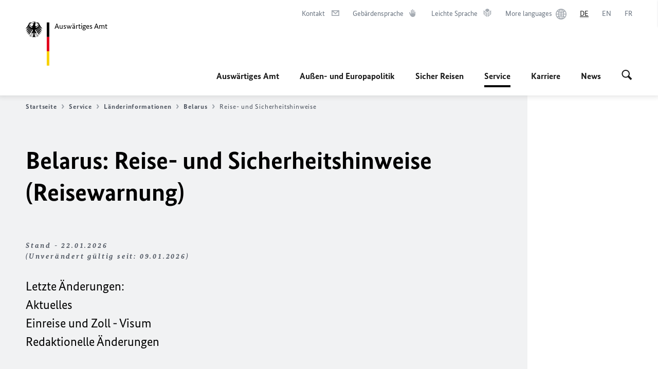

--- FILE ---
content_type: text/html;charset=UTF-8
request_url: https://www.auswaertiges-amt.de/de/service/laender/belarus-node/belarussicherheit/201904?view=
body_size: 30934
content:



<!DOCTYPE html>
<!--[if lte IE 9]><html lang="de" dir="ltr" class="no-js old-ie"    ><![endif]-->
<!--[if gt IE 9]><!-->
<html lang="de" dir="ltr" class="no-js"    ><!--<![endif]-->

  <head>
<meta http-equiv="content-type" content="text/html; charset=UTF-8"/>
<title>Belarus: Reise- und Sicherheitshinweise - Auswärtiges Amt</title>
<link rel="shortcut icon" href="/resource/blob/1802/1b7353103b8d6217aab10f2706fa4c4d/homepage-de-favicon.ico" /><meta http-equiv="Content-Security-Policy" content="default-src &#39;self&#39;; img-src &#39;self&#39; data: https:; script-src &#39;self&#39; &#39;unsafe-inline&#39; &#39;unsafe-eval&#39; *.auswaertiges-amt.de *.babiel.com maps.googleapis.com; style-src &#39;self&#39; &#39;unsafe-inline&#39; fonts.googleapis.com https://de.presidencymt.eu/assets/widget/widget.css; connect-src &#39;self&#39; *.auswaertiges-amt.de *.babiel.com maps.googleapis.com; font-src &#39;self&#39; fonts.googleapis.com fonts.gstatic.com; frame-src *.diplo.de *.auswaertiges-amt.de *.babiel.com platform.twitter.com platform.x.com www.facebook.com www.instagram.com syndication.twitter.com www.linkedin.com www.youtube-nocookie.com https://vk.com/ https://www.google.com/; script-src-elem &#39;self&#39; &#39;unsafe-inline&#39; localhost:3000 *.auswaertiges-amt.de *.babiel.com platform.twitter.com platform.x.com connect.facebook.net www.instagram.com maps.googleapis.com https://de.presidencymt.eu/assets/widget/widget.js https://vk.com/js/api/openapi.js https://www.google.com/recaptcha/api.js https://www.gstatic.com/recaptcha/"/><link rel="apple-touch-icon" sizes="57x57" href="/static/appdata/includes/favicons/apple-touch-icon-57x57.png">
<link rel="apple-touch-icon" sizes="60x60" href="/static/appdata/includes/favicons/apple-touch-icon-60x60.png">
<link rel="apple-touch-icon" sizes="72x72" href="/static/appdata/includes/favicons/apple-touch-icon-72x72.png">
<link rel="apple-touch-icon" sizes="76x76" href="/static/appdata/includes/favicons/apple-touch-icon-76x76.png">
<link rel="apple-touch-icon" sizes="114x114" href="/static/appdata/includes/favicons/apple-touch-icon-114x114.png">
<link rel="apple-touch-icon" sizes="120x120" href="/static/appdata/includes/favicons/apple-touch-icon-120x120.png">
<link rel="apple-touch-icon" sizes="144x144" href="/static/appdata/includes/favicons/apple-touch-icon-144x144.png">
<link rel="apple-touch-icon" sizes="152x152" href="/static/appdata/includes/favicons/apple-touch-icon-152x152.png">
<link rel="apple-touch-icon" sizes="180x180" href="/static/appdata/includes/favicons/apple-touch-icon-180x180.png">
<link rel="icon" sizes="32x32" type="image/png" href="/static/appdata/includes/favicons/favicon-32x32.png">
<link rel="icon" sizes="192x192" type="image/png" href="/static/appdata/includes/favicons/android-chrome-192x192.png">
<link rel="icon" sizes="16x16" type="image/png" href="/static/appdata/includes/favicons/favicon-16x16.png"><link rel="canonical" href="https://www.auswaertiges-amt.de/de/service/laender/belarus-node/belarussicherheit-201904"/><meta name="keywords" content=""/>
<meta name="viewport" content="width=device-width, initial-scale=1.0"/>
<meta name="author" content="Auswärtiges Amt"/>
<meta name="robots" content="follow, index, noarchive, noodp, noydir"/>
<meta name="revisit-after" content="7 days"/><meta property="og:type" content="article"/>
<meta property="og:image" content="https://www.auswaertiges-amt.de/resource/blob/1284/d1f8a36cb9da4a1a67c24970c9cf0558/img-reise-sicherheit-data.jpg"/>
<meta name="twitter:image" content="https://www.auswaertiges-amt.de/resource/blob/1284/d1f8a36cb9da4a1a67c24970c9cf0558/img-reise-sicherheit-data.jpg"/>
<meta name="twitter:card" content="summary_large_image" />
<meta property="og:url" content="https://www.auswaertiges-amt.de/de/service/laender/belarus-node/belarussicherheit-201904"/>
<meta property="og:locale" content="de"/>
<meta property="og:description" content="Letzte &amp;Auml;nderungen: Aktuelles Einreise und Zoll - Visum Redaktionelle &amp;Auml;nderungen"/>
<meta name="description" content="Letzte &amp;Auml;nderungen: Aktuelles Einreise und Zoll - Visum Redaktionelle &amp;Auml;nderungen"/>
<meta name="twitter:description" content="Letzte &amp;Auml;nderungen: Aktuelles Einreise und Zoll - Visum Redaktionelle &amp;Auml;nderungen"/>
<meta name="twitter:site" content="auswaertigesamt"/>
<meta property="og:site_name" content="Auswärtiges Amt "/><link rel="preload" href="/resource/crblob/1096/a232503217988a2553de47cf22822184/bundessansweb-bold-woff2-data.woff2" as="font" type="font/woff2" crossorigin>
<link rel="preload" href="/resource/crblob/1100/601578769154ec077d6039c88e04694c/bundessansweb-regular-woff2-data.woff2" as="font" type="font/woff2" crossorigin>
<link rel="preload" href="/resource/crblob/1104/4b13bd4d47860a789405847a3fcf5a9a/bundesserifweb-bolditalic-woff2-data.woff2" as="font" type="font/woff2" crossorigin>
<link rel="preload" href="/resource/crblob/1112/a6fdb62ee6409ac17251984c3c418e8a/bundesserifweb-regular-woff2-data.woff2" as="font" type="font/woff2" crossorigin>
<link rel="preload" href="/resource/crblob/1108/d82e631127f31d2fa37154e9dbaddd55/bundesserifweb-italic-woff2-data.woff2" as="font" type="font/woff2" crossorigin><link rel="stylesheet" type="text/css" href="/resource/themes/aa/css/styles-768-118.css" media="screen"/>
<link rel="stylesheet" href="/resource/themes/aa/css/debug/label-css-2687446-1.css"><link rel="stylesheet" href="/resource/themes/aa/css/icons-data-png-184-98.css"><link rel="stylesheet" href="/resource/themes/aa/css/icons-data-svg-182-100.css"><link rel="stylesheet" href="/resource/themes/aa/css/icons-fallback-186-97.css">
<link rel="stylesheet" type="text/css" href="/resource/themes/aa/css/print-754-100.css" media="print"/><script>
(function() {
// Optimization for Repeat Views
if( sessionStorage.foftFontsLoaded ) {
document.documentElement.className += " is-font-bundle-1-loaded is-font-bundle-2-loaded";
return;
}
// promise polyfill
(function(){'use strict';var f,g=[];function l(a){g.push(a);1==g.length&&f()}function m(){for(;g.length;)g[0](),g.shift()}f=function(){setTimeout(m)};function n(a){this.a=p;this.b=void 0;this.f=[];var b=this;try{a(function(a){q(b,a)},function(a){r(b,a)})}catch(c){r(b,c)}}var p=2;function t(a){return new n(function(b,c){c(a)})}function u(a){return new n(function(b){b(a)})}function q(a,b){if(a.a==p){if(b==a)throw new TypeError;var c=!1;try{var d=b&&b.then;if(null!=b&&"object"==typeof b&&"function"==typeof d){d.call(b,function(b){c||q(a,b);c=!0},function(b){c||r(a,b);c=!0});return}}catch(e){c||r(a,e);return}a.a=0;a.b=b;v(a)}}
function r(a,b){if(a.a==p){if(b==a)throw new TypeError;a.a=1;a.b=b;v(a)}}function v(a){l(function(){if(a.a!=p)for(;a.f.length;){var b=a.f.shift(),c=b[0],d=b[1],e=b[2],b=b[3];try{0==a.a?"function"==typeof c?e(c.call(void 0,a.b)):e(a.b):1==a.a&&("function"==typeof d?e(d.call(void 0,a.b)):b(a.b))}catch(h){b(h)}}})}n.prototype.g=function(a){return this.c(void 0,a)};n.prototype.c=function(a,b){var c=this;return new n(function(d,e){c.f.push([a,b,d,e]);v(c)})};
function w(a){return new n(function(b,c){function d(c){return function(d){h[c]=d;e+=1;e==a.length&&b(h)}}var e=0,h=[];0==a.length&&b(h);for(var k=0;k<a.length;k+=1)u(a[k]).c(d(k),c)})}function x(a){return new n(function(b,c){for(var d=0;d<a.length;d+=1)u(a[d]).c(b,c)})};window.Promise||(window.Promise=n,window.Promise.resolve=u,window.Promise.reject=t,window.Promise.race=x,window.Promise.all=w,window.Promise.prototype.then=n.prototype.c,window.Promise.prototype["catch"]=n.prototype.g);}());
// FontFaceObserver https://github.com/bramstein/fontfaceobserver
(function(){function m(a,b){document.addEventListener?a.addEventListener("scroll",b,!1):a.attachEvent("scroll",b)}function n(a){document.body?a():document.addEventListener?document.addEventListener("DOMContentLoaded",function c(){document.removeEventListener("DOMContentLoaded",c);a()}):document.attachEvent("onreadystatechange",function l(){if("interactive"==document.readyState||"complete"==document.readyState)document.detachEvent("onreadystatechange",l),a()})};function t(a){this.a=document.createElement("div");this.a.setAttribute("aria-hidden","true");this.a.appendChild(document.createTextNode(a));this.b=document.createElement("span");this.c=document.createElement("span");this.h=document.createElement("span");this.f=document.createElement("span");this.g=-1;this.b.style.cssText="max-width:none;display:inline-block;position:absolute;height:100%;width:100%;overflow:scroll;font-size:16px;";this.c.style.cssText="max-width:none;display:inline-block;position:absolute;height:100%;width:100%;overflow:scroll;font-size:16px;";
this.f.style.cssText="max-width:none;display:inline-block;position:absolute;height:100%;width:100%;overflow:scroll;font-size:16px;";this.h.style.cssText="display:inline-block;width:200%;height:200%;font-size:16px;max-width:none;";this.b.appendChild(this.h);this.c.appendChild(this.f);this.a.appendChild(this.b);this.a.appendChild(this.c)}
function x(a,b){a.a.style.cssText="max-width:none;min-width:20px;min-height:20px;display:inline-block;overflow:hidden;position:absolute;width:auto;margin:0;padding:0;top:-999px;left:-999px;white-space:nowrap;font:"+b+";"}function y(a){var b=a.a.offsetWidth,c=b+100;a.f.style.width=c+"px";a.c.scrollLeft=c;a.b.scrollLeft=a.b.scrollWidth+100;return a.g!==b?(a.g=b,!0):!1}function z(a,b){function c(){var a=l;y(a)&&a.a.parentNode&&b(a.g)}var l=a;m(a.b,c);m(a.c,c);y(a)};function A(a,b){var c=b||{};this.family=a;this.style=c.style||"normal";this.weight=c.weight||"normal";this.stretch=c.stretch||"normal"}var B=null,C=null,E=null,F=null;function I(){if(null===E){var a=document.createElement("div");try{a.style.font="condensed 100px sans-serif"}catch(b){}E=""!==a.style.font}return E}function J(a,b){return[a.style,a.weight,I()?a.stretch:"","100px",b].join(" ")}
A.prototype.load=function(a,b){var c=this,l=a||"BESbswy",r=0,D=b||3E3,G=(new Date).getTime();return new Promise(function(a,b){var e;null===F&&(F=!!document.fonts);if(e=F)null===C&&(C=/OS X.*Version\/10\..*Safari/.test(navigator.userAgent)&&/Apple/.test(navigator.vendor)),e=!C;if(e){e=new Promise(function(a,b){function f(){(new Date).getTime()-G>=D?b():document.fonts.load(J(c,'"'+c.family+'"'),l).then(function(c){1<=c.length?a():setTimeout(f,25)},function(){b()})}f()});var K=new Promise(function(a,
c){r=setTimeout(c,D)});Promise.race([K,e]).then(function(){clearTimeout(r);a(c)},function(){b(c)})}else n(function(){function e(){var b;if(b=-1!=g&&-1!=h||-1!=g&&-1!=k||-1!=h&&-1!=k)(b=g!=h&&g!=k&&h!=k)||(null===B&&(b=/AppleWebKit\/([0-9]+)(?:\.([0-9]+))/.exec(window.navigator.userAgent),B=!!b&&(536>parseInt(b[1],10)||536===parseInt(b[1],10)&&11>=parseInt(b[2],10))),b=B&&(g==u&&h==u&&k==u||g==v&&h==v&&k==v||g==w&&h==w&&k==w)),b=!b;b&&(d.parentNode&&d.parentNode.removeChild(d),clearTimeout(r),a(c))}
function H(){if((new Date).getTime()-G>=D)d.parentNode&&d.parentNode.removeChild(d),b(c);else{var a=document.hidden;if(!0===a||void 0===a)g=f.a.offsetWidth,h=p.a.offsetWidth,k=q.a.offsetWidth,e();r=setTimeout(H,50)}}var f=new t(l),p=new t(l),q=new t(l),g=-1,h=-1,k=-1,u=-1,v=-1,w=-1,d=document.createElement("div");d.dir="ltr";x(f,J(c,"sans-serif"));x(p,J(c,"serif"));x(q,J(c,"monospace"));d.appendChild(f.a);d.appendChild(p.a);d.appendChild(q.a);document.body.appendChild(d);u=f.a.offsetWidth;v=p.a.offsetWidth;
w=q.a.offsetWidth;H();z(f,function(a){g=a;e()});x(f,J(c,'"'+c.family+'",sans-serif'));z(p,function(a){h=a;e()});x(p,J(c,'"'+c.family+'",serif'));z(q,function(a){k=a;e()});x(q,J(c,'"'+c.family+'",monospace'))})})};"undefined"!==typeof module?module.exports=A:(window.FontFaceObserver=A,window.FontFaceObserver.prototype.load=A.prototype.load);}());
var bundesSansWeb400 = new FontFaceObserver('BundesSansweb', {
weight: 400
});
Promise.all([bundesSansWeb400.load()]).then(function () {
document.documentElement.className += ' is-font-bundle-1-loaded';
var bundesSansWeb700 = new FontFaceObserver('BundesSansWeb', {
weight: 700
});
var bundesSerifWeb400 = new FontFaceObserver('BundesSerifWeb', {
weight: 400
});
var bundesSerifWeb400i = new FontFaceObserver('BundesSerifWeb', {
weight: 400,
style: 'italic'
});
var bundesSerifWeb700i = new FontFaceObserver('BundesSerifWeb', {
weight: 700,
style: 'italic'
});
Promise.all([
bundesSansWeb700.load(),
bundesSerifWeb400.load(),
bundesSerifWeb400i.load(),
bundesSerifWeb700i.load()
]).then(function () {
document.documentElement.className += ' is-font-bundle-2-loaded';
// Optimization for Repeat Views
sessionStorage.foftFontsLoaded = true;
});
});
})();
</script><script>!function () {
function e(e, n, t) {
"use strict";
var o = window.document.createElement("link"), r = n || window.document.getElementsByTagName("script")[0], a = window.document.styleSheets;
return o.rel = "stylesheet", o.href = e, o.media = "only x", r.parentNode.insertBefore(o, r), o.onloadcssdefined = function (e) {
for (var n, t = 0; t < a.length; t++)a[t].href && a[t].href === o.href && (n = !0);
n ? e() : setTimeout(function () {
o.onloadcssdefined(e)
})
}, o.onloadcssdefined(function () {
o.media = t || "all"
}), o
}
function n(e, n) {
e.onload = function () {
e.onload = null, n && n.call(e)
}, "isApplicationInstalled" in navigator && "onloadcssdefined" in e && e.onloadcssdefined(n)
}
!function (t) {
var o = function (r, a) {
"use strict";
if (r && 3 === r.length) {
var i = t.navigator, c = t.document, s = t.Image, d = !(!c.createElementNS || !c.createElementNS("http://www.w3.org/2000/svg", "svg").createSVGRect || !c.implementation.hasFeature("http://www.w3.org/TR/SVG11/feature#Image", "1.1") || t.opera && -1 === i.userAgent.indexOf("Chrome") || -1 !== i.userAgent.indexOf("Series40")), l = new s;
l.onerror = function () {
o.method = "png", o.href = r[2], e(r[2])
}, l.onload = function () {
var t = 1 === l.width && 1 === l.height, i = r[t && d ? 0 : t ? 1 : 2];
t && d ? o.method = "svg" : t ? o.method = "datapng" : o.method = "png", o.href = i, n(e(i), a)
}, l.src = "[data-uri]", c.documentElement.className += " grunticon"
}
};
o.loadCSS = e, o.onloadCSS = n, t.grunticon = o
}(this), function (e, n) {
"use strict";
var t = n.document, o = "grunticon:", r = function (e) {
if (t.attachEvent ? "complete" === t.readyState : "loading" !== t.readyState) e(); else {
var n = !1;
t.addEventListener("readystatechange", function () {
n || (n = !0, e())
}, !1)
}
}, a = function (e) {
return n.document.querySelector('link[href$="' + e + '"]')
}, i = function (e) {
var n, t, r, a, i, c, s = {};
if (n = e.sheet, !n)return s;
t = n.cssRules ? n.cssRules : n.rules;
for (var d = 0; d < t.length; d++)r = t[d].cssText, a = o + t[d].selectorText, i = r.split(");")[0].match(/US\-ASCII\,([^"']+)/), i && i[1] && (c = decodeURIComponent(i[1]), s[a] = c);
return s
}, c = function (e) {
var n, r, a, i;
a = "data-grunticon-embed";
for (var c in e) {
i = c.slice(o.length);
try {
n = t.querySelectorAll(i)
} catch (s) {
continue
}
r = [];
for (var d = 0; d < n.length; d++)null !== n[d].getAttribute(a) && r.push(n[d]);
if (r.length)for (d = 0; d < r.length; d++)r[d].innerHTML = e[c], r[d].style.backgroundImage = "none", r[d].removeAttribute(a)
}
return r
}, s = function (n) {
"svg" === e.method && r(function () {
c(i(a(e.href))), "function" == typeof n && n()
})
};
e.embedIcons = c, e.getCSS = a, e.getIcons = i, e.ready = r, e.svgLoadedCallback = s, e.embedSVG = s
}(grunticon, this)
}();</script> <script>
grunticon([
"/resource/themes/aa/css/icons-data-svg-182-100.css"
,
"/resource/themes/aa/css/icons-data-png-184-98.css"
,
"/resource/themes/aa/css/icons-fallback-186-97.css"
], grunticon.svgLoadedCallback);
</script>
<noscript>
<link href="/resource/themes/aa/css/icons-fallback-186-97.css" rel="stylesheet"/>
</noscript>  </head>

  <body class=""    data-not-searchable="none">
<div ></div>    
    

    <div >
<nav class="c-skiplinks" aria-label="Sprungmarke" data-css="c-skiplinks" data-js-module="skiplinks">
<h2 class="skiplinks__headline">Navigation und Service</h2>
<p class="skiplinks__text"><em>Direkt zu:</em></p>
<ul class="skiplink__list">
<li class="skiplink__list-item"><a class="skiplink__link" href="#main">Inhalt</a></li>
<li class="skiplink__list-item"><a class="skiplink__link" href="#nav__primary">Hauptmenü</a></li>
<li class="skiplink__list-item"><a class="skiplink__link skiplink__search-link" href="#header-cta-search">Suche</a></li>
</ul>
</nav><header id="header" data-css="c-header"
class=" c-header--aamt">
<div class="header__inner">
<div class="header__left">
<div class=" c-logo">
<a class="logo__link" href="/de" title="Auswärtiges Amt"
>
<picture class="c-picture--logo
" data-css="c-picture">
<source srcset="/resource/crblob/772/47f731c5aa09d415e52ad2d35c55a7be/aamt-logo-sp-data.svg" media="(max-width:707px)" data-logotext="Smartphone Logo Text"/>
<source srcset="/resource/crblob/774/043b311bf7ef66e7fe96e3da3f0c8bb4/aamt-logo-tb-data.svg" media="(min-width:708px) and (max-width:1039px)" data-logotext="Tablet Logo Text"/>
<source srcset="/resource/crblob/200/b26f8a6a21790f0822b0b21a2a92ac4b/aamt-logo-dt-data.svg" media="(min-width:1040px)" data-logotext="Desktop Logo Text"/>
<img class="picture__image "
src="/resource/crblob/772/47f731c5aa09d415e52ad2d35c55a7be/aamt-logo-sp-data.svg" alt="Zur Startseite - Logo des Auswärtigen Amts" data-logotext="Zur Startseite - Logo des Auswärtigen Amts"
data-sizes=&quot;auto&quot;/>
</picture>
<span class="logo__title">Auswärtiges Amt</span> </a>
</div> </div>
<div class="header__right">
<div class="c-metanavigation--default is-desktop-visible"
data-css="c-metanavigation">
<nav class="metanavigation__nav">
<h2 class="metanavigation__nav-headline is-aural">Seitennavigation</h2>
<ul class="metanavigation__linklist">
<li class="metanavigation__linklist-item">
<a href="/de/service/buergerservice-faq-kontakt" title="Kontakt" class="metanavigation__link is-sign-mail">
<span class="metanavigation__link-content">Kontakt</span>
<span class="is-aural">Im neuen Tab öffnen</span>
<span class="metanavigation__link-icon i-mail" data-grunticon-embed="true"></span>
</a>
</li>
<li class="metanavigation__linklist-item">
<a href="/de/gebaerdensprache" title="Gebärdensprache" class="metanavigation__link is-sign-language">
<span class="metanavigation__link-content">Gebärdensprache</span>
<span class="is-aural">Im neuen Tab öffnen</span>
<span class="metanavigation__link-icon i-gebaerdensprache" data-grunticon-embed="true"></span>
</a>
</li>
<li class="metanavigation__linklist-item">
<a href="/de/leichte-sprache" title="Leichte Sprache" class="metanavigation__link is-easy-language">
<span class="metanavigation__link-content">Leichte Sprache</span>
<span class="is-aural">Im neuen Tab öffnen</span>
<span class="metanavigation__link-icon i-leichte-sprache" data-grunticon-embed="true"></span>
</a>
</li>
<li class="metanavigation__linklist-item">
<a href="https://www.auswaertiges-amt.de/en/about-us/auslandsvertretungen/2676880-2676880" title="More languages" class="metanavigation__link is-world">
<span class="metanavigation__link-content">More languages</span>
<span class="is-aural">Im neuen Tab öffnen</span>
<span class="metanavigation__link-icon i-world" data-grunticon-embed="true"></span>
</a>
</li>
<li class="metanavigation__linklist-item is-abbr">
<strong class="metanavigation__active-item is-abbr-language">
<span class="metanavigation__active-item-content">
<abbr title="Deutsch">DE</abbr>
</span>
<span class="metanavigation__active-item-icon"></span>
</strong>
</li>
<li class="metanavigation__linklist-item is-abbr">
<a aria-label="English" lang="en" class="metanavigation__link is-abbr-language" href="https://www.auswaertiges-amt.de/en">
<span class="metanavigation__link-content">
<abbr title="English">EN</abbr>
</span>
<span class="metanavigation__link-icon"></span>
</a>
</li>
<li class="metanavigation__linklist-item is-abbr">
<a aria-label="Français" lang="fr" class="metanavigation__link is-abbr-language" href="https://www.auswaertiges-amt.de/fr">
<span class="metanavigation__link-content">
<abbr title="Français">FR</abbr>
</span>
<span class="metanavigation__link-icon"></span>
</a>
</li> </ul>
</nav>
</div>
<button id="header-cta-search" class="c-cta--search-toggle " data-css="c-cta" data-js-module="cta"
data-js-options='{&quot;globalEvent&quot;:&quot;cta:openSearchOverlay&quot;}' title="Suche öffnen" aria-expanded="false">
<span class="cta__icon i-magnifier"
data-grunticon-embed="true"></span>
<span class="cta__content" data-js-item="cta-content">Suche öffnen</span>
</button>
<div class="c-toggler--search-toggle is-closed" data-css="c-toggler" data-js-module="toggler"
data-js-options="{&quot;globalEvent&quot;:&quot;cta:openSearchOverlay&quot;,&quot;calculateHeight&quot;:false}">
<div class="toggler__wrapper">
<div class="u-grid-row">
<div class="u-grid-col">
<div class="c-search--overlay" data-css="c-search" data-js-module="search"
data-js-options="{&quot;textNoResults&quot;:&quot;search-text-no-results&quot;,&quot;autofocus&quot;:&quot;true&quot;,&quot;textResults&quot;:&quot;search-text-results&quot;,&quot;customSubmit&quot;:&quot;customformat&quot;,&quot;autoselect&quot;:&quot;false&quot;,&quot;url&quot;:&quot;/static/filter/de/taxonomyautocomplete.json&quot;,&quot;filterSuggestions&quot;:true}">
<h2 class="search__headline">Wonach suchen Sie?</h2>
<div class="search__wrapper">
<form class="search__form" action="/de/search" method="get" data-js-atom="search-form" novalidate>
<fieldset class="search__control-group">
<legend class="is-aural">Inhalt</legend>
<label class="is-aural" for="search-input-1802">Geben Sie ein Suchwort ein</label>
<input type="search" placeholder="Was suchen Sie?" class="search__input" name="search" id="search-input-1802" data-js-atom="input">
<button type="submit" class="search__submit-btn" data-js-atom="submit">
<span class="search__submit-btn-text">Suche</span>
<span class="i-magnifier" data-grunticon-embed="true"></span>
</button>
</fieldset>
<h3 class="search__suggestions--header">Häufig gesucht</h3>
<ul class="search__suggestions">
<li>
<a href="/de/search?search=Visum%20f%C3%BCr%20Deutschland">
<span class="search__suggestions--text">Visum für Deutschland</span>&nbsp;<span class="search__suggestions--icon i-arrow_left_100"></span>
</a>
</li>
<li>
<a href="/de/search?search=Thailand">
<span class="search__suggestions--text">Thailand</span>&nbsp;<span class="search__suggestions--icon i-arrow_left_100"></span>
</a>
</li>
<li>
<a href="/de/search?search=Iran">
<span class="search__suggestions--text">Iran</span>&nbsp;<span class="search__suggestions--icon i-arrow_left_100"></span>
</a>
</li>
</ul>
</form>
<div class="search__helper-text-wrapper">
<span data-js-atom="search-text-results">Anzahl gefundener Suchergebnisse:</span>
<span data-js-atom="search-text-no-results">Keine passenden Schlagwörter gefunden. Bitte tippen Sie Ihr Suchwort komplett ein.</span>
</div>
</div>
<div class="search__tags-wrap">
<a href="/de/newsroom/themenseiten" class="search__tags-link" title="Schlagworte A – Z">
<div class="search__icon-wrapper">
<span class="search__az-icon i-az" data-grunticon-embed="true"></span>
</div>
<div class="search__list-content-wrapper">
<span class="search__list-content">Schlagworte A – Z</span>
</div>
</a>
</div>
<button class="c-cta--search-overlay-toggle"
data-css="c-cta"
type="button"
data-js-atom="search-overlay-close">
<span class="cta__icon "></span>
<span class="cta__content" data-js-item="cta-content">Suche schließen</span>
</button>
</div>
</div>
</div>
</div>
</div>
<div class="c-nav-primary--aamt" data-css="c-nav-primary" data-js-module="nav-primary" id="nav__primary" data-js-options="{&quot;calculateHeight&quot;:false}">
<button class="nav-primary__hamburger" data-js-atom="trigger-nav" aria-controls="navigation" aria-expanded="false" aria-label="Menü">
<span class="nav-primary__hamburger-icon"></span>
<span class="nav-primary__hamburger-title is-inactive-text">Menü</span>
<span class="nav-primary__hamburger-title is-active-text">schließen</span>
</button>
<span class="nav-primary__alert-area" role="alert" data-js-atom="alert-area" data-inactive-text="Das Menü wurde geschlossen." data-active-text="Das Menü wurde geöffnet."></span>
<div class="nav-primary__wrapper" id="navigation" data-js-atom="navigation-wrapper">
<nav class="nav-primary__content" data-js-atom="navigation-content">
<h2 class="nav-primary__headline" data-js-atom="navigation-heading" data-js-atom="navigation-heading" tabindex="-1">Menü</h2>
<ul class="nav-primary__list">
<li class="nav-primary__list-item">
<button class="nav-primary__first-level-cta " data-js-atom="trigger-sub-list"
aria-expanded="false" aria-controls="216408-nav">
Auswärtiges Amt
</button>
<div class="nav-primary__second-level-wrapper" data-js-atom="second-level-wrapper" id="216408-nav" aria-hidden="true">
<div class="nav-primary__sub-list-wrapper">
<button class="nav-primary__sub-list-close" data-js-atom="close-sub-list">
<span class="nav-primary__sub-list-close-icon i-arrow_right-g" data-grunticon-embed="true"></span>
<span class="nav-primary__sub-list-close-content">Zurück <span class="is-aural">zur ersten Navigationsebene</span></span>
</button>
<h3 class="nav-primary__sub-list-title" data-js-atom="navigation-heading" tabindex="-1">Auswärtiges Amt</h3>
<ul class="nav-primary__sub-list">
<li class="nav-primary__sub-list-item is-highlight">
<a href="/de/aamt" class="nav-primary__second-level-cta" data-js-tracking="['trackEvent', 'Navigation', 'Klick Hauptmenü',
'Zur Übersicht']">
<span class="nav-primary__second-level-item-wrapper">
<span class="nav-primary__second-level-cta-content">Zur Übersicht</span>
<span class="nav-primary__second-level-cta-icon i-arrow_left_100" data-grunticon-embed="true"></span>
</span>
</a>
</li><li class="nav-primary__sub-list-item">
<a href="/de/aamt/aussenminister-wadephul" class="nav-primary__second-level-cta" data-js-tracking="[&#x27;trackEvent&#x27;, &#x27;Navigation&#x27;, &#x27;Klick Hauptmenü&#x27;, &#x27;Außenminister Johann Wadephul&#x27;]">
<span class="nav-primary__second-level-cta-content">
<p class="rte__paragraph">Außenminister Johann Wadephul</p> </span>
<span class="nav-primary__second-level-cta-icon"></span>
</a>
</li><li class="nav-primary__sub-list-item">
<a href="/de/aamt/leitung" class="nav-primary__second-level-cta" data-js-tracking="[&#x27;trackEvent&#x27;, &#x27;Navigation&#x27;, &#x27;Klick Hauptmenü&#x27;, &#x27;Die Leitung&#x27;]">
<span class="nav-primary__second-level-cta-content">
<p class="rte__paragraph">Die Leitung<br/></p> </span>
<span class="nav-primary__second-level-cta-icon"></span>
</a>
</li><li class="nav-primary__sub-list-item">
<a href="/de/aamt/koordinatoren" class="nav-primary__second-level-cta" data-js-tracking="[&#x27;trackEvent&#x27;, &#x27;Navigation&#x27;, &#x27;Klick Hauptmenü&#x27;, &#x27;Koordinatoren und Beauftragte&#x27;]">
<span class="nav-primary__second-level-cta-content">
<p class="rte__paragraph">Koordinatoren und Beauftragte</p> </span>
<span class="nav-primary__second-level-cta-icon"></span>
</a>
</li><li class="nav-primary__sub-list-item">
<a href="/de/aamt/auswdienst" class="nav-primary__second-level-cta" data-js-tracking="[&#x27;trackEvent&#x27;, &#x27;Navigation&#x27;, &#x27;Klick Hauptmenü&#x27;, &#x27;Der Auswärtige Dienst&#x27;]">
<span class="nav-primary__second-level-cta-content">
<p class="rte__paragraph">Der Auswärtige Dienst</p> </span>
<span class="nav-primary__second-level-cta-icon"></span>
</a>
</li><li class="nav-primary__sub-list-item">
<a href="/de/aamt/auslandsvertretungen-node" class="nav-primary__second-level-cta" data-js-tracking="[&#x27;trackEvent&#x27;, &#x27;Navigation&#x27;, &#x27;Klick Hauptmenü&#x27;, &#x27;Auslandsvertretungen&#x27;]">
<span class="nav-primary__second-level-cta-content">
<p class="rte__paragraph">Auslandsvertretungen</p> </span>
<span class="nav-primary__second-level-cta-icon"></span>
</a>
</li><li class="nav-primary__sub-list-item">
<a href="/de/aamt/aussenpolitiklive" class="nav-primary__second-level-cta" data-js-tracking="[&#x27;trackEvent&#x27;, &#x27;Navigation&#x27;, &#x27;Klick Hauptmenü&#x27;, &#x27;Außenpolitik Live&#x27;]">
<span class="nav-primary__second-level-cta-content">
<p class="rte__paragraph">Außenpolitik Live</p> </span>
<span class="nav-primary__second-level-cta-icon"></span>
</a>
</li><li class="nav-primary__sub-list-item">
<a href="/de/aamt/krisenreaktionszentrum-node" class="nav-primary__second-level-cta" data-js-tracking="[&#x27;trackEvent&#x27;, &#x27;Navigation&#x27;, &#x27;Klick Hauptmenü&#x27;, &#x27;Krisenreaktionszentrum&#x27;]">
<span class="nav-primary__second-level-cta-content">
<p class="rte__paragraph">Krisenreaktionszentrum</p> </span>
<span class="nav-primary__second-level-cta-icon"></span>
</a>
</li><li class="nav-primary__sub-list-item">
<a href="/de/aamt/gedenken" class="nav-primary__second-level-cta" data-js-tracking="[&#x27;trackEvent&#x27;, &#x27;Navigation&#x27;, &#x27;Klick Hauptmenü&#x27;, &#x27;Zum Gedenken&#x27;]">
<span class="nav-primary__second-level-cta-content">
<p class="rte__paragraph">Zum Gedenken<br/></p> </span>
<span class="nav-primary__second-level-cta-icon"></span>
</a>
</li><li class="nav-primary__sub-list-item">
<a href="/de/aamt/politisches-archiv" class="nav-primary__second-level-cta" data-js-tracking="[&#x27;trackEvent&#x27;, &#x27;Navigation&#x27;, &#x27;Klick Hauptmenü&#x27;, &#x27;Das Politische Archiv&#x27;]">
<span class="nav-primary__second-level-cta-content">
<p class="rte__paragraph">Das Politische Archiv<br/></p> </span>
<span class="nav-primary__second-level-cta-icon"></span>
</a>
</li><li class="nav-primary__sub-list-item">
<a href="/de/aamt/zugastimaa" class="nav-primary__second-level-cta" data-js-tracking="[&#x27;trackEvent&#x27;, &#x27;Navigation&#x27;, &#x27;Klick Hauptmenü&#x27;, &#x27;Zu Gast im Auswärtigen Amt&#x27;]">
<span class="nav-primary__second-level-cta-content">
<p class="rte__paragraph">Zu Gast im Auswärtigen Amt</p> </span>
<span class="nav-primary__second-level-cta-icon"></span>
</a>
</li><li class="nav-primary__sub-list-item">
<a href="/de/aamt/geschichte-des-auswaertigen-amts" class="nav-primary__second-level-cta" data-js-tracking="[&#x27;trackEvent&#x27;, &#x27;Navigation&#x27;, &#x27;Klick Hauptmenü&#x27;, &#x27;Geschichte und Gebäude&#x27;]">
<span class="nav-primary__second-level-cta-content">
<p class="rte__paragraph">Geschichte und Gebäude</p> </span>
<span class="nav-primary__second-level-cta-icon"></span>
</a>
</li><li class="nav-primary__sub-list-item">
<a href="/de/aamt/auswaertiges-amt-organisationsplan-1893348" class="nav-primary__second-level-cta" data-js-tracking="[&#x27;trackEvent&#x27;, &#x27;Navigation&#x27;, &#x27;Klick Hauptmenü&#x27;, &#x27;Organisations- und Aktenplan&#x27;]">
<span class="nav-primary__second-level-cta-content">
<p class="rte__paragraph">Organisations- und Aktenplan<br/></p> </span>
<span class="nav-primary__second-level-cta-icon"></span>
</a>
</li><li class="nav-primary__sub-list-item">
<a href="https://bfaa.diplo.de/bfaa-de" class="nav-primary__second-level-cta" data-js-tracking="[&#x27;trackEvent&#x27;, &#x27;Navigation&#x27;, &#x27;Klick Hauptmenü&#x27;, &#x27;Bundesamt für Auswärtige Angelegenheiten&#x27;]">
<span class="nav-primary__second-level-cta-content">
<p class="rte__paragraph">Bundesamt für Auswärtige Angelegenheiten<br/></p> </span>
<span class="nav-primary__second-level-cta-icon"></span>
</a>
</li> </ul>
</div>
</div>
</li><li class="nav-primary__list-item">
<button class="nav-primary__first-level-cta " data-js-atom="trigger-sub-list"
aria-expanded="false" aria-controls="216466-nav">
Außen- und Europapolitik
</button>
<div class="nav-primary__second-level-wrapper" data-js-atom="second-level-wrapper" id="216466-nav" aria-hidden="true">
<div class="nav-primary__sub-list-wrapper">
<button class="nav-primary__sub-list-close" data-js-atom="close-sub-list">
<span class="nav-primary__sub-list-close-icon i-arrow_right-g" data-grunticon-embed="true"></span>
<span class="nav-primary__sub-list-close-content">Zurück <span class="is-aural">zur ersten Navigationsebene</span></span>
</button>
<h3 class="nav-primary__sub-list-title" data-js-atom="navigation-heading" tabindex="-1">Außen- und Europapolitik</h3>
<ul class="nav-primary__sub-list">
<li class="nav-primary__sub-list-item is-highlight">
<a href="/de/aussenpolitik" class="nav-primary__second-level-cta" data-js-tracking="['trackEvent', 'Navigation', 'Klick Hauptmenü',
'Zur Übersicht']">
<span class="nav-primary__second-level-item-wrapper">
<span class="nav-primary__second-level-cta-content">Zur Übersicht</span>
<span class="nav-primary__second-level-cta-icon i-arrow_left_100" data-grunticon-embed="true"></span>
</span>
</a>
</li><li class="nav-primary__sub-list-item">
<a href="/de/aussenpolitik/afrika" class="nav-primary__second-level-cta" data-js-tracking="[&#x27;trackEvent&#x27;, &#x27;Navigation&#x27;, &#x27;Klick Hauptmenü&#x27;, &#x27;Afrika&#x27;]">
<span class="nav-primary__second-level-cta-content">
<p class="rte__paragraph">Afrika<br/></p> </span>
<span class="nav-primary__second-level-cta-icon"></span>
</a>
</li><li class="nav-primary__sub-list-item">
<a href="/de/aussenpolitik/asien" class="nav-primary__second-level-cta" data-js-tracking="[&#x27;trackEvent&#x27;, &#x27;Navigation&#x27;, &#x27;Klick Hauptmenü&#x27;, &#x27;Asien&#x27;]">
<span class="nav-primary__second-level-cta-content">
<p class="rte__paragraph">Asien</p> </span>
<span class="nav-primary__second-level-cta-icon"></span>
</a>
</li><li class="nav-primary__sub-list-item">
<a href="/de/aussenpolitik/aussenwirtschaft" class="nav-primary__second-level-cta" data-js-tracking="[&#x27;trackEvent&#x27;, &#x27;Navigation&#x27;, &#x27;Klick Hauptmenü&#x27;, &#x27;Außenwirtschaft&#x27;]">
<span class="nav-primary__second-level-cta-content">
<p class="rte__paragraph">Außenwirtschaft</p> </span>
<span class="nav-primary__second-level-cta-icon"></span>
</a>
</li><li class="nav-primary__sub-list-item">
<a href="/de/aussenpolitik/europa" class="nav-primary__second-level-cta" data-js-tracking="[&#x27;trackEvent&#x27;, &#x27;Navigation&#x27;, &#x27;Klick Hauptmenü&#x27;, &#x27;Europa&#x27;]">
<span class="nav-primary__second-level-cta-content">
<div><p class="rte__paragraph"></p>
<p class="rte__paragraph">Europa<br/></p></div> </span>
<span class="nav-primary__second-level-cta-icon"></span>
</a>
</li><li class="nav-primary__sub-list-item">
<a href="/de/aussenpolitik/humanitaere-hilfe" class="nav-primary__second-level-cta" data-js-tracking="[&#x27;trackEvent&#x27;, &#x27;Navigation&#x27;, &#x27;Klick Hauptmenü&#x27;, &#x27;Humanitäre Hilfe&#x27;]">
<span class="nav-primary__second-level-cta-content">
<p class="rte__paragraph">Humanitäre Hilfe</p> </span>
<span class="nav-primary__second-level-cta-icon"></span>
</a>
</li><li class="nav-primary__sub-list-item">
<a href="/de/aussenpolitik/klimaaussenpolitik" class="nav-primary__second-level-cta" data-js-tracking="[&#x27;trackEvent&#x27;, &#x27;Navigation&#x27;, &#x27;Klick Hauptmenü&#x27;, &#x27;Klima&#x27;]">
<span class="nav-primary__second-level-cta-content">
<p class="rte__paragraph">Klima</p> </span>
<span class="nav-primary__second-level-cta-icon"></span>
</a>
</li><li class="nav-primary__sub-list-item">
<a href="/de/aussenpolitik/krisenpraevention" class="nav-primary__second-level-cta" data-js-tracking="[&#x27;trackEvent&#x27;, &#x27;Navigation&#x27;, &#x27;Klick Hauptmenü&#x27;, &#x27;Krisenprävention und Stabilisierung&#x27;]">
<span class="nav-primary__second-level-cta-content">
<div><p class="rte__paragraph">Krisenprävention und Stabilisierung<br/></p><p class="rte__paragraph"></p></div> </span>
<span class="nav-primary__second-level-cta-icon"></span>
</a>
</li><li class="nav-primary__sub-list-item">
<a href="/de/aussenpolitik/kultur-und-gesellschaft" class="nav-primary__second-level-cta" data-js-tracking="[&#x27;trackEvent&#x27;, &#x27;Navigation&#x27;, &#x27;Klick Hauptmenü&#x27;, &#x27;Kultur und Gesellschaft&#x27;]">
<span class="nav-primary__second-level-cta-content">
<p class="rte__paragraph">Kultur und Gesellschaft</p> </span>
<span class="nav-primary__second-level-cta-icon"></span>
</a>
</li><li class="nav-primary__sub-list-item">
<a href="/de/aussenpolitik/lateinamerika" class="nav-primary__second-level-cta" data-js-tracking="[&#x27;trackEvent&#x27;, &#x27;Navigation&#x27;, &#x27;Klick Hauptmenü&#x27;, &#x27;Lateinamerika&#x27;]">
<span class="nav-primary__second-level-cta-content">
<p class="rte__paragraph">Lateinamerika</p> </span>
<span class="nav-primary__second-level-cta-icon"></span>
</a>
</li><li class="nav-primary__sub-list-item">
<a href="/de/aussenpolitik/menschenrechte" class="nav-primary__second-level-cta" data-js-tracking="[&#x27;trackEvent&#x27;, &#x27;Navigation&#x27;, &#x27;Klick Hauptmenü&#x27;, &#x27;Menschenrechte&#x27;]">
<span class="nav-primary__second-level-cta-content">
<p class="rte__paragraph">Menschenrechte</p> </span>
<span class="nav-primary__second-level-cta-icon"></span>
</a>
</li><li class="nav-primary__sub-list-item">
<a href="/de/aussenpolitik/nahermittlererosten" class="nav-primary__second-level-cta" data-js-tracking="[&#x27;trackEvent&#x27;, &#x27;Navigation&#x27;, &#x27;Klick Hauptmenü&#x27;, &#x27;Naher und Mittlerer Osten&#x27;]">
<span class="nav-primary__second-level-cta-content">
<p class="rte__paragraph">Naher und Mittlerer Osten</p> </span>
<span class="nav-primary__second-level-cta-icon"></span>
</a>
</li><li class="nav-primary__sub-list-item">
<a href="/de/aussenpolitik/regelbasierte-internationale-ordnung" class="nav-primary__second-level-cta" data-js-tracking="[&#x27;trackEvent&#x27;, &#x27;Navigation&#x27;, &#x27;Klick Hauptmenü&#x27;, &#x27;Regelbasierte internationale Ordnung&#x27;]">
<span class="nav-primary__second-level-cta-content">
<p class="rte__paragraph">Regelbasierte internationale Ordnung</p> </span>
<span class="nav-primary__second-level-cta-icon"></span>
</a>
</li><li class="nav-primary__sub-list-item">
<a href="/de/aussenpolitik/sicherheitspolitik" class="nav-primary__second-level-cta" data-js-tracking="[&#x27;trackEvent&#x27;, &#x27;Navigation&#x27;, &#x27;Klick Hauptmenü&#x27;, &#x27;Sicherheitspolitik&#x27;]">
<span class="nav-primary__second-level-cta-content">
<p class="rte__paragraph">Sicherheitspolitik</p> </span>
<span class="nav-primary__second-level-cta-icon"></span>
</a>
</li><li class="nav-primary__sub-list-item">
<a href="/de/aussenpolitik/transatlantische-beziehungen" class="nav-primary__second-level-cta" data-js-tracking="[&#x27;trackEvent&#x27;, &#x27;Navigation&#x27;, &#x27;Klick Hauptmenü&#x27;, &#x27;Transatlantische Beziehungen&#x27;]">
<span class="nav-primary__second-level-cta-content">
<p class="rte__paragraph">Transatlantische Beziehungen</p> </span>
<span class="nav-primary__second-level-cta-icon"></span>
</a>
</li> </ul>
</div>
</div>
</li><li class="nav-primary__list-item">
<button class="nav-primary__first-level-cta " data-js-atom="trigger-sub-list"
aria-expanded="false" aria-controls="301550-nav">
Sicher Reisen
</button>
<div class="nav-primary__second-level-wrapper" data-js-atom="second-level-wrapper" id="301550-nav" aria-hidden="true">
<div class="nav-primary__sub-list-wrapper">
<button class="nav-primary__sub-list-close" data-js-atom="close-sub-list">
<span class="nav-primary__sub-list-close-icon i-arrow_right-g" data-grunticon-embed="true"></span>
<span class="nav-primary__sub-list-close-content">Zurück <span class="is-aural">zur ersten Navigationsebene</span></span>
</button>
<h3 class="nav-primary__sub-list-title" data-js-atom="navigation-heading" tabindex="-1">Sicher Reisen</h3>
<ul class="nav-primary__sub-list">
<li class="nav-primary__sub-list-item is-highlight">
<a href="/de/reiseundsicherheit" class="nav-primary__second-level-cta" data-js-tracking="['trackEvent', 'Navigation', 'Klick Hauptmenü',
'Zur Übersicht']">
<span class="nav-primary__second-level-item-wrapper">
<span class="nav-primary__second-level-cta-content">Zur Übersicht</span>
<span class="nav-primary__second-level-cta-icon i-arrow_left_100" data-grunticon-embed="true"></span>
</span>
</a>
</li><li class="nav-primary__sub-list-item">
<a href="/de/reiseundsicherheit/reise-und-sicherheitshinweise" class="nav-primary__second-level-cta" data-js-tracking="[&#x27;trackEvent&#x27;, &#x27;Navigation&#x27;, &#x27;Klick Hauptmenü&#x27;, &#x27;Ihr Reiseland&#x27;]">
<span class="nav-primary__second-level-cta-content">
<p class="rte__paragraph">Ihr Reiseland<br/></p> </span>
<span class="nav-primary__second-level-cta-icon"></span>
</a>
</li><li class="nav-primary__sub-list-item">
<a href="/de/reiseundsicherheit/reiseratgeber-256726" class="nav-primary__second-level-cta" data-js-tracking="[&#x27;trackEvent&#x27;, &#x27;Navigation&#x27;, &#x27;Klick Hauptmenü&#x27;, &#x27;Endlich Urlaub - aber sicher!&#x27;]">
<span class="nav-primary__second-level-cta-content">
<p class="rte__paragraph">Endlich Urlaub - aber sicher!<br/></p> </span>
<span class="nav-primary__second-level-cta-icon"></span>
</a>
</li><li class="nav-primary__sub-list-item">
<a href="/de/reiseundsicherheit/app-sicher-reisen" class="nav-primary__second-level-cta" data-js-tracking="[&#x27;trackEvent&#x27;, &#x27;Navigation&#x27;, &#x27;Klick Hauptmenü&#x27;, &#x27;Sicher Reisen - Ihre Reise-App&#x27;]">
<span class="nav-primary__second-level-cta-content">
<p class="rte__paragraph">Sicher Reisen - Ihre Reise-App<br/></p> </span>
<span class="nav-primary__second-level-cta-icon"></span>
</a>
</li><li class="nav-primary__sub-list-item">
<a href="/de/reiseundsicherheit/elefand" class="nav-primary__second-level-cta" data-js-tracking="[&#x27;trackEvent&#x27;, &#x27;Navigation&#x27;, &#x27;Klick Hauptmenü&#x27;, &#x27;Krisenvorsorgeliste (ELEFAND): Wichtig für alle Auslandsaufenthalte&#x27;]">
<span class="nav-primary__second-level-cta-content">
<p class="rte__paragraph">Krisenvorsorgeliste (<abbr title="Elektronische Erfassung von Deutschen im Ausland" class="rte__abbreviation">ELEFAND</abbr>): Wichtig für alle Auslandsaufenthalte</p> </span>
<span class="nav-primary__second-level-cta-icon"></span>
</a>
</li><li class="nav-primary__sub-list-item">
<a href="/de/reiseundsicherheit/reise-gesundheit/350944-350944" class="nav-primary__second-level-cta" data-js-tracking="[&#x27;trackEvent&#x27;, &#x27;Navigation&#x27;, &#x27;Klick Hauptmenü&#x27;, &#x27;Denken Sie an Ihre Reisekrankenversicherung!&#x27;]">
<span class="nav-primary__second-level-cta-content">
<p class="rte__paragraph">Denken Sie an Ihre Reisekrankenversicherung!</p> </span>
<span class="nav-primary__second-level-cta-icon"></span>
</a>
</li><li class="nav-primary__sub-list-item">
<a href="/de/reiseundsicherheit/reise-gesundheit" class="nav-primary__second-level-cta" data-js-tracking="[&#x27;trackEvent&#x27;, &#x27;Navigation&#x27;, &#x27;Klick Hauptmenü&#x27;, &#x27;Reisen und Gesundheit&#x27;]">
<span class="nav-primary__second-level-cta-content">
<p class="rte__paragraph">Reisen und Gesundheit</p> </span>
<span class="nav-primary__second-level-cta-icon"></span>
</a>
</li><li class="nav-primary__sub-list-item">
<a href="/de/reiseundsicherheit/deutsche-auslandsvertretungen" class="nav-primary__second-level-cta" data-js-tracking="[&#x27;trackEvent&#x27;, &#x27;Navigation&#x27;, &#x27;Klick Hauptmenü&#x27;, &#x27;Deutsche Auslandsvertretungen in Ihrem Reiseland&#x27;]">
<span class="nav-primary__second-level-cta-content">
<p class="rte__paragraph">Deutsche Auslandsvertretungen in Ihrem Reiseland</p> </span>
<span class="nav-primary__second-level-cta-icon"></span>
</a>
</li><li class="nav-primary__sub-list-item">
<a href="/de/reiseundsicherheit/vertretungen-anderer-staaten" class="nav-primary__second-level-cta" data-js-tracking="[&#x27;trackEvent&#x27;, &#x27;Navigation&#x27;, &#x27;Klick Hauptmenü&#x27;, &#x27;Vertretungen Ihres Reiselandes in Deutschland&#x27;]">
<span class="nav-primary__second-level-cta-content">
<p class="rte__paragraph">Vertretungen Ihres Reiselandes in Deutschland<br/></p> </span>
<span class="nav-primary__second-level-cta-icon"></span>
</a>
</li><li class="nav-primary__sub-list-item">
<a href="/de/reiseundsicherheit/10-2-8reisewarnungen" class="nav-primary__second-level-cta" data-js-tracking="[&#x27;trackEvent&#x27;, &#x27;Navigation&#x27;, &#x27;Klick Hauptmenü&#x27;, &#x27;Aktuelle Reisewarnungen&#x27;]">
<span class="nav-primary__second-level-cta-content">
<p class="rte__paragraph">Aktuelle Reisewarnungen<br/></p> </span>
<span class="nav-primary__second-level-cta-icon"></span>
</a>
</li><li class="nav-primary__sub-list-item">
<a href="/de/reiseundsicherheit/letzteaktualisierungen" class="nav-primary__second-level-cta" data-js-tracking="[&#x27;trackEvent&#x27;, &#x27;Navigation&#x27;, &#x27;Klick Hauptmenü&#x27;, &#x27;Reise- und Sicherheit: Letzte Aktualisierungen&#x27;]">
<span class="nav-primary__second-level-cta-content">
<p class="rte__paragraph">Reise- und Sicherheit: Letzte Aktualisierungen</p> </span>
<span class="nav-primary__second-level-cta-icon"></span>
</a>
</li> </ul>
</div>
</div>
</li><li class="nav-primary__list-item">
<button class="nav-primary__first-level-cta is-active" data-js-atom="trigger-sub-list"
aria-expanded="false" aria-controls="2258182-nav">
<span class="nav-primary__active-item-text">Sie sind hier:</span>
Service
</button>
<div class="nav-primary__second-level-wrapper" data-js-atom="second-level-wrapper" id="2258182-nav" aria-hidden="true">
<div class="nav-primary__sub-list-wrapper">
<button class="nav-primary__sub-list-close" data-js-atom="close-sub-list">
<span class="nav-primary__sub-list-close-icon i-arrow_right-g" data-grunticon-embed="true"></span>
<span class="nav-primary__sub-list-close-content">Zurück <span class="is-aural">zur ersten Navigationsebene</span></span>
</button>
<h3 class="nav-primary__sub-list-title" data-js-atom="navigation-heading" tabindex="-1">Service</h3>
<ul class="nav-primary__sub-list">
<li class="nav-primary__sub-list-item is-highlight">
<a href="/de/service" class="nav-primary__second-level-cta" data-js-tracking="['trackEvent', 'Navigation', 'Klick Hauptmenü',
'Zur Übersicht']">
<span class="nav-primary__second-level-item-wrapper">
<span class="nav-primary__second-level-cta-content">Zur Übersicht</span>
<span class="nav-primary__second-level-cta-icon i-arrow_left_100" data-grunticon-embed="true"></span>
</span>
</a>
</li><li class="nav-primary__sub-list-item">
<a href="/de/service/visa-und-aufenthalt" class="nav-primary__second-level-cta" data-js-tracking="[&#x27;trackEvent&#x27;, &#x27;Navigation&#x27;, &#x27;Klick Hauptmenü&#x27;, &#x27;Visa und Aufenthalt&#x27;]">
<span class="nav-primary__second-level-cta-content">
<p class="rte__paragraph">Visa und Aufenthalt<br/></p> </span>
<span class="nav-primary__second-level-cta-icon"></span>
</a>
</li><li class="nav-primary__sub-list-item">
<a href="/de/service/konsularinfo" class="nav-primary__second-level-cta" data-js-tracking="[&#x27;trackEvent&#x27;, &#x27;Navigation&#x27;, &#x27;Klick Hauptmenü&#x27;, &#x27;Konsularischer Service&#x27;]">
<span class="nav-primary__second-level-cta-content">
<p class="rte__paragraph">Konsularischer Service<br/></p> </span>
<span class="nav-primary__second-level-cta-icon"></span>
</a>
</li><li class="nav-primary__sub-list-item">
<a href="/de/service/fragenkatalog-node" class="nav-primary__second-level-cta" data-js-tracking="[&#x27;trackEvent&#x27;, &#x27;Navigation&#x27;, &#x27;Klick Hauptmenü&#x27;, &#x27;Häufig gestellte Fragen (FAQ)&#x27;]">
<span class="nav-primary__second-level-cta-content">
<p class="rte__paragraph">Häufig gestellte Fragen (<abbr title="Häufig gestellte Fragen" class="rte__abbreviation">FAQ</abbr>)<br/></p> </span>
<span class="nav-primary__second-level-cta-icon"></span>
</a>
</li><li class="nav-primary__sub-list-item">
<a href="/de/service/buergerservice-faq-kontakt" class="nav-primary__second-level-cta" data-js-tracking="[&#x27;trackEvent&#x27;, &#x27;Navigation&#x27;, &#x27;Klick Hauptmenü&#x27;, &#x27;Bürgerservice und Kontakt&#x27;]">
<span class="nav-primary__second-level-cta-content">
<p class="rte__paragraph">Bürgerservice und Kontakt<br/></p> </span>
<span class="nav-primary__second-level-cta-icon"></span>
</a>
</li><li class="nav-primary__sub-list-item">
<a href="/de/service/broschueren" class="nav-primary__second-level-cta" data-js-tracking="[&#x27;trackEvent&#x27;, &#x27;Navigation&#x27;, &#x27;Klick Hauptmenü&#x27;, &#x27;Publikationen&#x27;]">
<span class="nav-primary__second-level-cta-content">
<div><p class="rte__paragraph">Publikationen</p><p class="rte__paragraph"></p></div> </span>
<span class="nav-primary__second-level-cta-icon"></span>
</a>
</li><li class="nav-primary__sub-list-item">
<a href="/de/service/terminologie" class="nav-primary__second-level-cta" data-js-tracking="[&#x27;trackEvent&#x27;, &#x27;Navigation&#x27;, &#x27;Klick Hauptmenü&#x27;, &#x27;Terminologie&#x27;]">
<span class="nav-primary__second-level-cta-content">
<p class="rte__paragraph">Terminologie</p> </span>
<span class="nav-primary__second-level-cta-icon"></span>
</a>
</li><li class="nav-primary__sub-list-item">
<a href="/de/service/korruptionspraevention" class="nav-primary__second-level-cta" data-js-tracking="[&#x27;trackEvent&#x27;, &#x27;Navigation&#x27;, &#x27;Klick Hauptmenü&#x27;, &#x27;Korruptionsprävention&#x27;]">
<span class="nav-primary__second-level-cta-content">
<p class="rte__paragraph">Korruptionsprävention</p> </span>
<span class="nav-primary__second-level-cta-icon"></span>
</a>
</li><li class="nav-primary__sub-list-item">
<a href="/de/service/sexuelle-belaestigung" class="nav-primary__second-level-cta" data-js-tracking="[&#x27;trackEvent&#x27;, &#x27;Navigation&#x27;, &#x27;Klick Hauptmenü&#x27;, &#x27;Prävention und Umgang mit sexueller Belästigung&#x27;]">
<span class="nav-primary__second-level-cta-content">
<p class="rte__paragraph">Prävention und Umgang mit sexueller Belästigung<br/></p> </span>
<span class="nav-primary__second-level-cta-icon"></span>
</a>
</li><li class="nav-primary__sub-list-item">
<a href="/de/service/laender" class="nav-primary__second-level-cta" data-js-tracking="[&#x27;trackEvent&#x27;, &#x27;Navigation&#x27;, &#x27;Klick Hauptmenü&#x27;, &#x27;Länderinformationen&#x27;]">
<span class="nav-primary__second-level-cta-content">
<p class="rte__paragraph">Länderinformationen<br/></p> </span>
<span class="nav-primary__second-level-cta-icon"></span>
</a>
</li><li class="nav-primary__sub-list-item">
<a href="/de/service/opendata" class="nav-primary__second-level-cta" data-js-tracking="[&#x27;trackEvent&#x27;, &#x27;Navigation&#x27;, &#x27;Klick Hauptmenü&#x27;, &#x27;Open Data und Informationsfreiheit&#x27;]">
<span class="nav-primary__second-level-cta-content">
<p class="rte__paragraph">Open Data und Informationsfreiheit</p> </span>
<span class="nav-primary__second-level-cta-icon"></span>
</a>
</li><li class="nav-primary__sub-list-item">
<a href="/de/service/foerdermittel" class="nav-primary__second-level-cta" data-js-tracking="[&#x27;trackEvent&#x27;, &#x27;Navigation&#x27;, &#x27;Klick Hauptmenü&#x27;, &#x27;Fördermittel des Auswärtigen Amts&#x27;]">
<span class="nav-primary__second-level-cta-content">
<p class="rte__paragraph">Fördermittel des Auswärtigen Amts</p> </span>
<span class="nav-primary__second-level-cta-icon"></span>
</a>
</li> </ul>
</div>
</div>
</li><li class="nav-primary__list-item">
<button class="nav-primary__first-level-cta " data-js-atom="trigger-sub-list"
aria-expanded="false" aria-controls="215482-nav">
Karriere
</button>
<div class="nav-primary__second-level-wrapper" data-js-atom="second-level-wrapper" id="215482-nav" aria-hidden="true">
<div class="nav-primary__sub-list-wrapper">
<button class="nav-primary__sub-list-close" data-js-atom="close-sub-list">
<span class="nav-primary__sub-list-close-icon i-arrow_right-g" data-grunticon-embed="true"></span>
<span class="nav-primary__sub-list-close-content">Zurück <span class="is-aural">zur ersten Navigationsebene</span></span>
</button>
<h3 class="nav-primary__sub-list-title" data-js-atom="navigation-heading" tabindex="-1">Karriere</h3>
<ul class="nav-primary__sub-list">
<li class="nav-primary__sub-list-item is-highlight">
<a href="/de/karriere" class="nav-primary__second-level-cta" data-js-tracking="['trackEvent', 'Navigation', 'Klick Hauptmenü',
'Zur Übersicht']">
<span class="nav-primary__second-level-item-wrapper">
<span class="nav-primary__second-level-cta-content">Zur Übersicht</span>
<span class="nav-primary__second-level-cta-icon i-arrow_left_100" data-grunticon-embed="true"></span>
</span>
</a>
</li><li class="nav-primary__sub-list-item">
<a href="/de/karriere/einstiegsmoeglichkeiten-karriere" class="nav-primary__second-level-cta" data-js-tracking="[&#x27;trackEvent&#x27;, &#x27;Navigation&#x27;, &#x27;Klick Hauptmenü&#x27;, &#x27;Einstiegsmöglichkeiten &#x27;]">
<span class="nav-primary__second-level-cta-content">
<p class="rte__paragraph">Einstiegsmöglichkeiten <br/></p> </span>
<span class="nav-primary__second-level-cta-icon"></span>
</a>
</li><li class="nav-primary__sub-list-item">
<a href="/de/karriere/stellenanzeigen" class="nav-primary__second-level-cta" data-js-tracking="[&#x27;trackEvent&#x27;, &#x27;Navigation&#x27;, &#x27;Klick Hauptmenü&#x27;, &#x27;Stellenangebote&#x27;]">
<span class="nav-primary__second-level-cta-content">
<p class="rte__paragraph">Stellenangebote</p> </span>
<span class="nav-primary__second-level-cta-icon"></span>
</a>
</li><li class="nav-primary__sub-list-item">
<a href="/de/karriere/informationsveranstaltungen-jobmessen" class="nav-primary__second-level-cta" data-js-tracking="[&#x27;trackEvent&#x27;, &#x27;Navigation&#x27;, &#x27;Klick Hauptmenü&#x27;, &#x27;Das Auswärtige Amt auf Karrieremessen &#x27;]">
<span class="nav-primary__second-level-cta-content">
<p class="rte__paragraph">Das Auswärtige Amt auf Karrieremessen<br/> </p> </span>
<span class="nav-primary__second-level-cta-icon"></span>
</a>
</li><li class="nav-primary__sub-list-item">
<a href="/de/karriere/auswaertiger-dienst-laufbahnen" class="nav-primary__second-level-cta" data-js-tracking="[&#x27;trackEvent&#x27;, &#x27;Navigation&#x27;, &#x27;Klick Hauptmenü&#x27;, &#x27;Der Auswärtige Dienst&#x27;]">
<span class="nav-primary__second-level-cta-content">
<p class="rte__paragraph">Der Auswärtige Dienst<br/></p> </span>
<span class="nav-primary__second-level-cta-icon"></span>
</a>
</li><li class="nav-primary__sub-list-item">
<a href="/de/karriere/praktika" class="nav-primary__second-level-cta" data-js-tracking="[&#x27;trackEvent&#x27;, &#x27;Navigation&#x27;, &#x27;Klick Hauptmenü&#x27;, &#x27;Praktikum und Referendariat&#x27;]">
<span class="nav-primary__second-level-cta-content">
<p class="rte__paragraph">Praktikum und Referendariat</p> </span>
<span class="nav-primary__second-level-cta-icon"></span>
</a>
</li><li class="nav-primary__sub-list-item">
<a href="/de/karriere/io" class="nav-primary__second-level-cta" data-js-tracking="[&#x27;trackEvent&#x27;, &#x27;Navigation&#x27;, &#x27;Klick Hauptmenü&#x27;, &#x27;Arbeiten in internationalen Organisationen und der EU&#x27;]">
<span class="nav-primary__second-level-cta-content">
<p class="rte__paragraph">Arbeiten in internationalen Organisationen und der <abbr title="Europäische Union" class="rte__abbreviation">EU</abbr></p> </span>
<span class="nav-primary__second-level-cta-icon"></span>
</a>
</li> </ul>
</div>
</div>
</li><li class="nav-primary__list-item">
<button class="nav-primary__first-level-cta " data-js-atom="trigger-sub-list"
aria-expanded="false" aria-controls="298502-nav">
News
</button>
<div class="nav-primary__second-level-wrapper" data-js-atom="second-level-wrapper" id="298502-nav" aria-hidden="true">
<div class="nav-primary__sub-list-wrapper">
<button class="nav-primary__sub-list-close" data-js-atom="close-sub-list">
<span class="nav-primary__sub-list-close-icon i-arrow_right-g" data-grunticon-embed="true"></span>
<span class="nav-primary__sub-list-close-content">Zurück <span class="is-aural">zur ersten Navigationsebene</span></span>
</button>
<h3 class="nav-primary__sub-list-title" data-js-atom="navigation-heading" tabindex="-1">News</h3>
<ul class="nav-primary__sub-list">
<li class="nav-primary__sub-list-item is-highlight">
<a href="/de/newsroom" class="nav-primary__second-level-cta" data-js-tracking="['trackEvent', 'Navigation', 'Klick Hauptmenü',
'Zur Übersicht']">
<span class="nav-primary__second-level-item-wrapper">
<span class="nav-primary__second-level-cta-content">Zur Übersicht</span>
<span class="nav-primary__second-level-cta-icon i-arrow_left_100" data-grunticon-embed="true"></span>
</span>
</a>
</li><li class="nav-primary__sub-list-item">
<a href="/de/newsroom/news" class="nav-primary__second-level-cta" data-js-tracking="[&#x27;trackEvent&#x27;, &#x27;Navigation&#x27;, &#x27;Klick Hauptmenü&#x27;, &#x27;Newsroom&#x27;]">
<span class="nav-primary__second-level-cta-content">
<p class="rte__paragraph">Newsroom<br/></p> </span>
<span class="nav-primary__second-level-cta-icon"></span>
</a>
</li><li class="nav-primary__sub-list-item">
<a href="/de/newsroom/presse" class="nav-primary__second-level-cta" data-js-tracking="[&#x27;trackEvent&#x27;, &#x27;Navigation&#x27;, &#x27;Klick Hauptmenü&#x27;, &#x27;Presse&#x27;]">
<span class="nav-primary__second-level-cta-content">
<p class="rte__paragraph">Presse<br/></p> </span>
<span class="nav-primary__second-level-cta-icon"></span>
</a>
</li> </ul>
</div>
</div>
</li>
<li class="nav-primary__list-item is-search-toggle">
<button id="header-cta-search" class="c-cta--search-toggle " data-css="c-cta" data-js-module="cta"
data-js-options="{&quot;globalEvent&quot;:&quot;cta:openSearchOverlay&quot;}" title="Suche öffnen" aria-expanded="false">
<span class="cta__icon i-magnifier"
data-grunticon-embed="true"></span>
<span class="cta__content" data-js-item="cta-content">Suche öffnen</span>
</button>
</li>
</ul>
</nav>
<h2 class="metanavigation__nav-headline is-aural">Navigation</h2>
<div class="c-metanavigation--nav-primary "
data-css="c-metanavigation">
<nav class="metanavigation__nav">
<h2 class="metanavigation__nav-headline is-aural">Seitennavigation</h2>
<ul class="metanavigation__linklist">
<li class="metanavigation__linklist-item">
<a href="/de/service/buergerservice-faq-kontakt" title="Kontakt" class="metanavigation__link is-sign-mail">
<span class="metanavigation__link-content">Kontakt</span>
<span class="is-aural">Im neuen Tab öffnen</span>
<span class="metanavigation__link-icon i-mail" data-grunticon-embed="true"></span>
</a>
</li>
<li class="metanavigation__linklist-item">
<a href="/de/gebaerdensprache" title="Gebärdensprache" class="metanavigation__link is-sign-language">
<span class="metanavigation__link-content">Gebärdensprache</span>
<span class="is-aural">Im neuen Tab öffnen</span>
<span class="metanavigation__link-icon i-gebaerdensprache" data-grunticon-embed="true"></span>
</a>
</li>
<li class="metanavigation__linklist-item">
<a href="/de/leichte-sprache" title="Leichte Sprache" class="metanavigation__link is-easy-language">
<span class="metanavigation__link-content">Leichte Sprache</span>
<span class="is-aural">Im neuen Tab öffnen</span>
<span class="metanavigation__link-icon i-leichte-sprache" data-grunticon-embed="true"></span>
</a>
</li>
<li class="metanavigation__linklist-item">
<a href="https://www.auswaertiges-amt.de/en/about-us/auslandsvertretungen/2676880-2676880" title="More languages" class="metanavigation__link is-world">
<span class="metanavigation__link-content">More languages</span>
<span class="is-aural">Im neuen Tab öffnen</span>
<span class="metanavigation__link-icon i-world" data-grunticon-embed="true"></span>
</a>
</li>
</ul>
</nav>
</div> </div>
</div>
</div>
</div>
</header>
<button id="header-cta-search" class="c-cta--search-toggle is-sticky" data-css="c-cta" data-js-module="cta"
data-js-options="{&quot;globalEvent&quot;:&quot;cta:openSearchOverlay&quot;,&quot;sticky&quot;:&quot;belowHeader&quot;}" title="Suche öffnen" aria-expanded="false">
<span class="cta__icon i-magnifier"
data-grunticon-embed="true"></span>
<span class="cta__content" data-js-item="cta-content">Suche öffnen</span>
</button>
<div class="c-toggler--navigation-overlay-wrapper is-open"
data-css="c-toggler"
data-js-module="toggler"
data-js-options='{&quot;globalEvent&quot;:&quot;navPrimary:toggle&quot;,&quot;calculateHeight&quot;:false} '>
<div class="toggler__wrapper">
<main id="main">
<h1 class="is-aural">Willkommen auf den Seiten des Auswärtigen Amts</h1>
<div class="u-grid-row">
<div class="u-grid-col is-desktop-col-12">
<header class="c-heading--default is-background is-simple is-flag
" data-css="c-heading">
<div class="heading__breadcrumb">
<nav class="c-breadcrumb " data-css="c-breadcrumb"
data-js-module="scroll-indicator"
data-js-options="{&quot;scrollToEnd&quot;:true}">
<h2 class="breadcrumb__headline"
id="breadcrumb__headline-201904">
Sie befinden sich hier:</h2>
<div class="breadcrumb__content"
data-js-item="scroll-indicator">
<div class="breadcrumb__list-wrapper" data-js-item="scroll-wrapper">
<ol class="breadcrumb__list"
data-js-item="scroll-content">
<li class="breadcrumb__list-item">
<a href="/de" title="Startseite"
class="breadcrumb__item-link">Startseite
<span
class="breadcrumb__icon i-breadcrumb"
data-grunticon-embed="true"></span>
</a>
</li>
<li class="breadcrumb__list-item">
<a href="/de/service" title="Service"
class="breadcrumb__item-link">Service
<span
class="breadcrumb__icon i-breadcrumb"
data-grunticon-embed="true"></span>
</a>
</li>
<li class="breadcrumb__list-item">
<a href="/de/service/laender" title="Länderinformationen"
class="breadcrumb__item-link">Länderinformationen
<span
class="breadcrumb__icon i-breadcrumb"
data-grunticon-embed="true"></span>
</a>
</li>
<li class="breadcrumb__list-item">
<a href="/de/service/laender/belarus-node" title="Belarus"
class="breadcrumb__item-link">Belarus
<span
class="breadcrumb__icon i-breadcrumb"
data-grunticon-embed="true"></span>
</a>
</li>
<li class="breadcrumb__list-item">
<strong class="breadcrumb__item-active">Reise- und Sicherheitshinweise</strong>
</li>
</ol>
</div>
</div>
</nav>
</div><h1 class="heading__title">
<span class="heading__title-text">
Belarus: Reise- und Sicherheitshinweise (Reisewarnung) </span>
</h1><span class="heading__meta">
Stand - 22.01.2026
<br/> (Unverändert gültig seit: 09.01.2026)</span><p class="heading__intro">
Letzte Änderungen: <br><span>Aktuelles</span><br><span>Einreise und Zoll - Visum</span><br><span>Redaktionelle Änderungen</span> </p> </header>
</div>
</div>
<div class="u-grid-row">
<div class="u-grid-col is-desktop-col-9">
<div class="c-anchor-nav--default" data-css="c-anchor-nav" data-js-module="anchor-nav">
<div class="anchor-nav__wrapper" data-js-atom="anchor-nav__wrapper">
<h2 class="anchor-nav__toggler-headline">
<button class="c-cta--anchor-nav" data-css="c-cta" data-js-atom="anchor-nav-cta">
<span class="cta__content-wrapper">
<span class="cta__icon i-content_list" data-grunticon-embed="true"></span>
<span class="cta__icon i-close" data-grunticon-embed="true"></span>
<span class="cta__content" data-js-item="cta-content">
Inhalt
</span>
</span>
</button>
</h2>
<div class="c-toggler--anchor-nav is-closed"
data-css="c-toggler"
data-js-options="{&quot;calculateHeight&quot;:false}"
data-js-atom="anchor-nav-toggler">
<div class="toggler__wrapper">
<ol class="anchor-nav__list-wrapper">
<li class="anchor-nav__list-item" data-js-atom="list-item">
<a href="#content_0" class="anchor-nav__list-link"
title="Aktuelles"
data-js-atom="anchor-nav__link">Aktuelles</a>
</li>
<li class="anchor-nav__list-item" data-js-atom="list-item">
<a href="#content_1" class="anchor-nav__list-link"
title="Sicherheit – Reisewarnung"
data-js-atom="anchor-nav__link">Sicherheit – Reisewarnung</a>
</li>
<li class="anchor-nav__list-item" data-js-atom="list-item">
<a href="#content_2" class="anchor-nav__list-link"
title="Natur und Klima"
data-js-atom="anchor-nav__link">Natur und Klima</a>
</li>
<li class="anchor-nav__list-item" data-js-atom="list-item">
<a href="#content_3" class="anchor-nav__list-link"
title="Reiseinfos"
data-js-atom="anchor-nav__link">Reiseinfos</a>
</li>
<li class="anchor-nav__list-item" data-js-atom="list-item">
<a href="#content_4" class="anchor-nav__list-link"
title="Einreise und Zoll"
data-js-atom="anchor-nav__link">Einreise und Zoll</a>
</li>
<li class="anchor-nav__list-item" data-js-atom="list-item">
<a href="#content_5" class="anchor-nav__list-link"
title="Gesundheit"
data-js-atom="anchor-nav__link">Gesundheit</a>
</li>
<li class="anchor-nav__list-item" data-js-atom="list-item">
<a href="#content_6" class="anchor-nav__list-link"
title="Länderinfos zu Ihrem Reiseland"
data-js-atom="anchor-nav__link">Länderinfos zu Ihrem Reiseland</a>
</li>
<li class="anchor-nav__list-item" data-js-atom="list-item">
<a href="#content_7" class="anchor-nav__list-link"
title="Weitere Hinweise für Ihre Reise"
data-js-atom="anchor-nav__link">Weitere Hinweise für Ihre Reise</a>
</li>
</ol>
</div>
</div>
</div>
</div>
</div>
</div>
<div class="u-grid-row ">
<div class="u-grid-col is-desktop-col-9">
<div class="c-rte--default" data-css="c-rte">
<div>
<aside class="c-infobox--default" data-css="c-infobox">
<div class="infobox__content-wrapper" data-ignore_richtext_classes="true">
<h3 class="infobox__headline">Info</h3>
<div class="infobox__content">
<p><strong>Lagen können sich schnell verändern und entwickeln. Wir empfehlen Ihnen:</strong><br>
- Abonnieren Sie unseren <a href="https://www.auswaertiges-amt.de/de/newsroom/presse/newsletter" target="_blank" rel="noopener" title="" class="rte__anchor i-icon_arrow_external">Newsletter</a> oder nutzen Sie unsere <a href="https://www.auswaertiges-amt.de/de/ReiseUndSicherheit/app-sicher-reisen/350382" target="_self" class="rte__anchor i-icon_arrow_external">App „Sicher Reisen“.</a><br>
- Registrieren Sie sich in unserer <a href="https://krisenvorsorgeliste.diplo.de/signin" target="_blank" rel="noopener" class="rte__anchor i-icon_arrow_external">Krisenvorsorgeliste.</a><br>
- Beachten Sie die Hinweise im <a href="https://www.bbk.bund.de/DE/Warnung-Vorsorge/Vorsorge/Ratgeber-Checkliste/ratgeber-checkliste_node.html" class="rte__anchor i-icon_arrow_external">Ratgeber für Notfallvorsorge und des Bundesamts für Bevölkerungsschutz und Katastrophenhilfe.</a><br>
- Bitte beachten Sie die Hinweise unter <a href="/de/reiseundsicherheit/reise-gesundheit/reisemedizinische-hinweise/coronavirus/2309820-2309820" target="_blank" rel="noopener" title="COVID-19-Hinweise für Reisende" class="rte__anchor i-arrow_left_100"><abbr title="durch das Coronavirus SARS-CoV-2 verursachte Virusinfektion">COVID-19</abbr>.</a><br>
- Achten Sie auf einen ausreichenden <a href="https://www.auswaertiges-amt.de/de/ReiseUndSicherheit/reise-gesundheit/-/350944" target="_blank" rel="noopener" class="rte__anchor i-icon_arrow_external">Reisekrankenversicherungsschutz.</a><br>
- Erkundigen Sie sich vorab bei den <a href="https://www.auswaertiges-amt.de/de/ReiseUndSicherheit/vertretungen-anderer-staaten" target="_blank" rel="noopener" class="rte__anchor i-icon_arrow_external">Behörden/Botschaften Ihres Reiselandes</a> zu den aktuell geltenden, verbindlichen Einreisebestimmungen sowie bei Ihrem Reiseveranstalter/Ihrer Flug-/Schifffahrts-/Eisenbahngesellschaft nach den geltenden Beförderungsbestimmungen.<br>
- Verfolgen Sie bei Ihrer Reiseplanung/während Ihrer Reise Nachrichten und Wetterberichte.<br>
- Beachten Sie unseren <a href="/de/reiseundsicherheit/haftungsausschluss-2500954" target="_blank" rel="noopener" title="Planung und Antritt von Auslandsreisen stets in eigener Verantwortung!" class="rte__anchor i-arrow_left_100"><strong>Haftungsausschluss</strong></a> und den Hinweis zu <a href="/de/reiseundsicherheit/inhalte-anderweitiger-anbieter-2500956" target="_blank" rel="noopener" title="Inhalte anderweitiger Anbieter" class="rte__anchor i-arrow_left_100"><strong>Inhalten anderweitiger Anbieter.</strong></a></p>
</div>
</div>
</aside>
<h2 class="rte__heading2" id="content_0">Aktuelles</h2>
<p class="rte__paragraph"><strong class="rte__strong">Vor Reisen nach Belarus wird gewarnt.</strong></p>
<h3 class="rte__heading3"><em class="rte__emphasis">Grenzschließungen und Einschränkungen im Zahlungsverkehr</em></h3>
<p class="rte__paragraph">Alle Grenzübergänge zur Ukraine sowie verschiedene Grenzübergänge zu <a href="https://www.auswaertiges-amt.de/de/service/laender/polen-node/polensicherheit/199124" class="rte__anchor i-icon_arrow_external"><span>Polen,</span></a><span> </span><a href="https://www.auswaertiges-amt.de/de/service/laender/litauen-node/litauensicherheit/200620" class="rte__anchor i-icon_arrow_external"><span>Litauen</span></a><span> und </span><a href="https://www.auswaertiges-amt.de/de/service/laender/lettland-node/lettlandsicherheit/200674" class="rte__anchor i-icon_arrow_external"><span>Lettland</span></a><span> sind geschlossen. Für den Personenverkehr zu Litauen, Lettland und Polen sind die Grenzübergänge Kamenny Log-Medininkai, Benyakoni-Šalčininkai, Grigorovshchina-Pāternieki, Brest-Terespol, Bruzgi-Kuźnica (ausschließlich per Pkw) und Berestowiza-Bobrowniki geöffnet, die nicht von Fußgängern oder Fahrradfahrern für den Grenzübertritt genutzt werden können. Darüber hinaus ist die Durchfahrt für Motorräder und Mopeds über die Grenzübergänge zu Litauen verboten. Weitere kurzfristige Schließungen und Einschränkungen der zugelassenen Transportmittel sind jederzeit möglich. Zusätzliche Kontrollmaßnahmen/Einreisebestimmungen an den Grenzübergängen zu Litauen, Lettland und Polen sind möglich, siehe </span><a href="http://diplo.de/r" class="rte__anchor i-icon_arrow_external"><span>Reise- und Sicherheitshinweise</span></a><span> der entsprechenden Länder.</span></p>
<p class="rte__paragraph">Die Nutzung nicht-belarussischer Kreditkarten ist in Belarus derzeit nur eingeschränkt möglich.</p>
<ul class="rte--list rte__unordered-list">
<li class="rte__list-item"><strong class="rte__strong">Beachten Sie die geltende Reisewarnung</strong> sowie die Hinweise zu willkürlichen Festnahmen und Strafverfolgung unter <a class="internalLinkAnchor--a1 rte__anchor i-arrow_left_100" href="#a1" target="_self"><em class="rte__emphasis">Sicherheit</em>.</a></li>
<li class="rte__list-item">Vermeiden Sie Aufenthalte im Grenzgebiet zur Ukraine.</li>
<li class="rte__list-item">Fotografieren und filmen Sie keine militärischen Übungen, militärischen Einrichtungen oder sonstige Orte strategischer Bedeutung, da sonst empfindliche Strafen drohen können.</li>
<li class="rte__list-item">Meiden Sie militärische Sperrgebiete weiträumig.</li>
<li class="rte__list-item">Verfolgen Sie die lokalen und internationalen Medien und achten Sie auf lokale Bekanntmachungen.</li>
<li class="rte__list-item">Tragen Sie sich in die <a href="https://krisenvorsorgeliste.diplo.de/signin" target="_blank" rel="noopener" class="rte__anchor i-icon_arrow_external">Krisenvorsorgeliste</a> des Auswärtigen Amts ein.</li>
<li class="rte__list-item">Informieren Sie sich über die aktuelle Lage an den belarussischen Grenzen beim belarussischen Grenzschutz (Tel: +375 17 3291898), falls Sie eine Ausreise auf dem Landweg planen.</li>
<li class="rte__list-item">Berücksichtigen Sie eventuelle Beeinträchtigungen bei der Benutzung von Kreditkarten und führen Sie entsprechende zulässige Bargeldmengen mit sich.</li>
</ul>
<h2 class="rte__heading2" id="content_1">Sicherheit – Reisewarnung</h2>
<p class="rte__paragraph"><strong class="rte__strong">Vor Reisen nach Belarus wird gewarnt.</strong></p>
<h3 class="rte__heading3">Terrorismus</h3>
<ul class="rte--list rte__unordered-list">
<li class="rte__list-item">Beachten Sie den <a href="/de/reiseundsicherheit/weltweiter-sicherheitshinweis-1796970" target="_blank" rel="noopener" title="Weltweiter Sicherheitshinweis" class="rte__anchor i-arrow_left_100">weltweiten Sicherheitshinweis.</a></li>
</ul>
<h3 class="rte__heading3">Innenpolitische Lage</h3>
<p class="rte__paragraph">Die innenpolitische Lage in Belarus ist nach der Präsidentschaftswahl 2020 und in Folge des russischen Angriffskrieges gegen die Ukraine weiterhin angespannt. Maßnahmen der Sicherheitskräfte können sich auch auf unbeteiligte Passanten erstrecken.</p>
<ul class="rte--list rte__unordered-list">
<li class="rte__list-item">Meiden Sie Demonstrationen und Menschenansammlungen weitläufig.</li>
<li class="rte__list-item">Vermeiden Sie das Tragen rot-weißer Kleidung.</li>
<li class="rte__list-item">Folgen Sie den Anweisungen lokaler Sicherheitskräfte.</li>
<li class="rte__list-item">Tragen Sie stets Ihre Ausweispapiere sicher bei sich.</li>
<li class="rte__list-item">Verfolgen Sie die lokalen Medien, informieren Sie sich auch über die Sicherheitslage.</li>
<li class="rte__list-item"><span>Berücksichtigen Sie, dass Webseiten und Profile in den sozialen Medien von belarussischen Behörden aus politischen Gründen willkürlich als extremistisch eingestuft werden können und die Weitergabe von Inhalten oder privaten Meinungsäußerungen auch in den sozialen Medien mit unberechenbaren persönlichen Risiken verbunden sein kann.</span></li>
</ul>
<h3 class="rte__heading3"><a id="a1" name="a1">Willkürliche Festnahmen und Strafverfolgung</a></h3>
<p class="rte__paragraph">Verhaftungen und Verurteilungen können jederzeit, auch aufgrund konstruierter Vorwände, erfolgen. Sie können als politisches Druckmittel dienen; lange Haftstrafen unter harten Bedingungen sind möglich, bei schwerwiegenderen Vorwürfen (darunter „Sabotage gegen den Staat“ oder „Terrorismus“) auch die Verhängung der Todesstrafe.</p>
<p class="rte__paragraph">Strafrechtliche Vorschriften sind zum Teil bewusst vage formuliert und können alltägliche Verhaltensweisen erfassen, die in Deutschland nicht strafbewehrt sind. Persönliche Aufzeichnungen wie Videos und Fotos auf dem Mobiltelefon, Messenger-Dienste und soziale Medien, private Korrespondenz sowie Tagebucheinträge und sonstige Notizen können ausgewertet und gegen Betroffene verwendet werden.</p>
<h3 class="rte__heading3">Kriminalität</h3>
<p class="rte__paragraph">Die Kriminalitätsrate in Belarus ist niedrig. Es kommt in seltenen Fällen zu Kleinkriminalität wie Taschendiebstahl.</p>
<ul class="rte--list rte__unordered-list">
<li class="rte__list-item">Seien Sie in größeren Menschenmengen wie an Flughäfen, Bahnhöfen, in öffentlichen Verkehrsmitteln und insbesondere in Schlafwagenzügen besonders aufmerksam und achten Sie auf Ihre Wertsachen.</li>
<li class="rte__list-item">Vermeiden Sie das Zeigen größerer Bargeldmengen in der Öffentlichkeit.</li>
<li class="rte__list-item">Parken Sie teure und begehrte Fahrzeuge möglichst nur auf bewachten Parkplätzen und lassen Sie keine Wertsachen im Fahrzeug zurück.</li>
<li class="rte__list-item">Bewahren Sie Geld, Ausweise, Führerschein und andere wichtige Dokumente sicher auf; speichern Sie <abbr title="gegebenenfalls" class="rte__abbreviation">ggf.</abbr> elektronische Kopien/Fotos. Dies erleichtert im Falle von Diebstahl oder Verlust die Ausstellung eines Ersatzdokuments.</li>
<li class="rte__list-item">Seien Sie bei ungewohnten E-Mails, Telefonanrufen, Gewinnmitteilungen, Angeboten und Hilfsersuchen angeblicher Bekannter skeptisch. Teilen Sie keine persönlichen Daten von sich mit, sondern vergewissern Sie sich <abbr title="gegebenenfalls" class="rte__abbreviation">ggf.</abbr> selbst der Glaubwürdigkeit oder wenden Sie sich an die Polizei.</li>
</ul>
<h2 class="rte__heading2" id="content_2">Natur und Klima</h2>
<p class="rte__paragraph">Das Klima ist gemäßigt-kontinental.<br>
In den meist feuchten Wintern kann es zu erheblichen Schneefällen und entsprechenden Beeinträchtigungen kommen.</p>
<p class="rte__paragraph">Im Sommer gibt es teilweise Hitze- und Trockenperioden.</p>
<ul class="rte--list rte__unordered-list">
<li class="rte__list-item">Beachten Sie stets Verbote, Hinweisschilder und Warnungen sowie die Anweisungen lokaler Behörden, auch <abbr title="zum Beispiel" class="rte__abbreviation">z.B.</abbr> bei Sperrungen von Wäldern oder bei Badeverbotszonen.</li>
</ul>
<h2 class="rte__heading2" id="content_3">Reiseinfos</h2>
<h3 class="rte__heading3">Infrastruktur/Verkehr</h3>
<p class="rte__paragraph">Siehe <em class="rte__emphasis">Aktuelles</em></p>
<p class="rte__paragraph">Der Europäische Rat hat Fluggesellschaften aufgefordert, den belarussischen Luftraum zu meiden. Belarussische Maschinen dürfen nicht mehr in der <abbr title="Europäische Union" class="rte__abbreviation">EU</abbr> landen. Infolgedessen bestehen Flugverbindungen nur eingeschränkt über Drittländer.</p>
<p class="rte__paragraph">Die öffentlichen Verkehrsmittel wie Eisenbahn, Bus, Metro, Taxis und auch Sammeltaxis funktionieren gut und sind zuverlässig. Nicht vorbestellte Taxis fahren inoffiziell, verlangen oft erhöhte Preise und sind für die Fahrt nicht versichert. Angebote über Apps auf dem Mobiltelefon sind in größeren Städten verbreitet und eine günstige Fortbewegungsart.</p>
<p class="rte__paragraph"><span>Der Fernzugverkehr (Strecke Berlin-Moskau) ist derzeit eingestellt. Die Nutzung des Fernzugverkehrs auf der Strecke zwischen Minsk und Moskau ist für Reisende aus Drittstaaten unter Einhaltung der geltenden Einreiseregeln möglich. </span></p>
<p class="rte__paragraph">Auf den Landstraßen sind die Straßenverhältnisse teilweise schlecht. Bei Fahrten über Land ist mit einem erhöhten Unfallrisiko wegen Wildwechsel zu rechnen.<br>
Es besteht Alkoholverbot am Steuer, <em class="rte__emphasis">siehe auch Rechtliche Besonderheiten.</em></p>
<p class="rte__paragraph">Kfz-Versicherungen aus der <abbr title="Europäische Union" class="rte__abbreviation">EU</abbr>, Großbritannien und der Schweiz werden seit 2023 durch Belarus nicht mehr anerkannt. Bei Einreise in die Republik Belarus muss eine alternative Kfz-Versicherung abgeschlossen werden, da Autofahrer aus den o.g. Ländern ansonsten als nicht Kfz-versichert gelten.</p>
<p class="rte__paragraph">Bei der Ein- und Ausreise mit dem Pkw über, aus und nach Polen kann es zu sehr langen Wartezeiten an der Grenze kommen. Aktuelle Informationen zur Situation an der Grenze und „Priority Entry Passes“ für bestimmte Personengruppen sind bei dem <a href="http://gpk.gov.by/en/" class="rte__anchor i-icon_arrow_external">State Border Committee of the Republic of Belarus</a> erhältlich. Abhängig vom gewählten Grenzübergang können lokale Gebühren bei der Ausreise mit dem Pkw anfallen. Nähere Informationen können der <a href="https://gpk.gov.by/news/gpk/96114/" class="rte__anchor i-icon_arrow_external">Seite des belarussischen Grenzschutzes</a> entnommen werden. Viele Strecken in Belarus sind mautpflichtig und durch entsprechende Hinweisschilder gekennzeichnet. Informationen sollten bereits vor Reiseantritt vom <a href="http://www.beltoll.by/" class="rte__anchor i-icon_arrow_external">System der elektronischen Mauterhebung in der Republik Belarus</a> abgerufen werden.</p>
<p class="rte__paragraph">Die Bezahlung der Maut erfolgt durch Kauf einer elektronischen Vignette auf der Website <a href="https://beltoll.by/de" target="_blank" rel="noopener" class="rte__anchor i-icon_arrow_external">www.beltoll.by</a> oder bei einer beliebigen BelToll-Servicestelle (Fahrzeuge bis 3,5 t) oder elektronisch durch ein Gerät, das vor der Straßenbenutzung im Fahrzeug (3,5 t und darüber) installiert werden muss (<abbr title="sogenannt" class="rte__abbreviation">sog.</abbr> On-Board-Unit, OBU). Die OBU kann jeweils bei der Einfuhr des Fahrzeugs in die Republik Belarus an BelToll-Servicestellen (<abbr title="zum Beispiel" class="rte__abbreviation">z.B.</abbr> an ausgewählten Tankstellen, durch Hinweistafeln an der Straße gekennzeichnet) kurz hinter den einschlägigen Grenzübergängen und nur für das eigene Kfz angemietet werden. Dazu sind ein Registrierungsprozess und der Abschluss eines Vertrags notwendig. Motorräder sind von der Maut ausgenommen.</p>
<p class="rte__paragraph">Bei Nichtzahlung der Maut kann es zu Schwierigkeiten bei der Ausreise kommen. Das betroffene Fahrzeug wird durch die belarussischen Grenzbehörden bis zur Bezahlung festgehalten.</p>
<p class="rte__paragraph">Seit 2023 gilt eine kostenpflichtige Desinfektionspflicht für nach Belarus einreisende Kfz. Die Kosten hierfür belaufen sich auf 2 bis 120 BYN (abhängig von der Größe des Fahrzeuges) und müssen vor Ort entrichtet werden.</p>
<ul class="rte--list rte__unordered-list">
<li class="rte__list-item">Fahren Sie besonders vorsichtig und defensiv.</li>
<li class="rte__list-item">Vermeiden Sie nächtliche Autofahrten über Land.</li>
<li class="rte__list-item">Beachten Sie die Mautpflicht auf vielen Überlandstraßen.</li>
<li class="rte__list-item">Ziehen Sie vorbestellte Taxis <abbr title="zum Beispiel" class="rte__abbreviation">z.B.</abbr> über Apps denen an der Straße vor.</li>
<li class="rte__list-item">Informieren Sie sich als Verkehrsteilnehmer über bestehende Verkehrsregeln im Gastland; dies gilt auch für die Benutzung von Fahrrädern oder E-Scootern.</li>
</ul>
<h3 class="rte__heading3">Führerschein</h3>
<p class="rte__paragraph">Der nationale deutsche Führerschein wird für kurzfristige Aufenthalte mit einer notariell beglaubigten Übersetzung ins Russische oder Belarussische anerkannt, nicht jedoch der Internationale Führerschein.</p>
<h3 class="rte__heading3"><abbr title="Lesben, Schwule, Bisexuelle, Trans* und Inter*, Queer " class="rte__abbreviation">LGBTIQ</abbr></h3>
<p class="rte__paragraph">Homosexuelle Handlungen sind in Belarus nicht strafbar. <span>Die gesellschaftliche Akzeptanz von <abbr title="Lesben, Schwule, Bisexuelle, Trans* und Inter*, Queer " class="rte__abbreviation">LGBTIQ</abbr>-Personen ist in Belarus allerdings deutlich geringer ausgeprägt als in Westeuropa. Homophobie, Diskriminierung und Schikanen sind weit verbreitet und werden durch einen größtenteils <abbr title="Lesben, Schwule, Bisexuelle, Trans* und Inter*, Queer " class="rte__abbreviation">LGBTIQ</abbr>-feindlichen politischen und gesellschaftlichen Diskurs geschürt. Mit sogenannten Mikroaggressionen bis hin zu physischen Übergriffen ist situationsbedingt zu rechnen, insbesondere in ländlichen Regionen.</span></p>
<ul class="rte--list rte__unordered-list">
<li class="rte__list-item">Beachten Sie die allgemeinen Hinweise für <a href="/de/service/fragenkatalog-node/2223322-2223322" target="_blank" rel="noopener" title="Gibt es besondere Hinweise für LGBTIQ?" class="rte__anchor i-arrow_left_100"><abbr title="Lesben, Schwule, Bisexuelle, Trans* und Inter*, Queer " class="rte__abbreviation">LGBTIQ</abbr>.</a></li>
</ul>
<h3 class="rte__heading3">Rechtliche Besonderheiten</h3>
<p class="rte__paragraph">Rechtsvorschriften und Strafmaß entsprechen häufig nicht den Regelungen in der <abbr title="Europäische Union" class="rte__abbreviation">EU</abbr>. Dies gilt insbesondere für Rauschgift- und Sexualdelikte, für die oft mehrjährige Haftstrafen verhängt werden – auch für die Einfuhr geringer Mengen Drogen für den Eigenbedarf. Medikamente unterliegen ebenso besonderen Einfuhrbestimmungen; eine Missachtung kann auch hier eine Haftstrafe nach sich ziehen.</p>
<p class="rte__paragraph">Die Nutzung eines VPN-Netzwerks ist verboten.</p>
<p class="rte__paragraph"><span>Es besteht Alkoholverbot am Steuer. Verstöße sind strafbar und können den sofortigen Entzug des Führerscheins sowie eine hohe Geldstrafe oder eine Einreisesperre nach sich ziehen. Im Wiederholungsfall drohen Konfiszierung des Fahrzeugs und strafrechtliche Verfolgung. Während der Durchführung des entsprechenden gerichtlichen Verfahrens kann eine Ausreisesperre verhängt werden.</span></p>
<p class="rte__paragraph">Alkoholkonsum in der Öffentlichkeit ist verboten. Rauchen ist nicht überall in der Öffentlichkeit erlaubt. Grundsätzliches Rauchverbot gilt im öffentlichen Nah- und Fernverkehr (einschließlich Haltestellen, Unterführungen etc.) sowie eingeschränkt in öffentlichen Einrichtungen, Restaurants und Parks (Ausnahmen sind designierte Zonen). Zuwiderhandlungen können mit Geldstrafen geahndet werden. Gleiches gilt für die Nutzung von E-Zigaretten.</p>
<h3 class="rte__heading3">Geld/Kreditkarten</h3>
<p class="rte__paragraph"><em class="rte__emphasis">Siehe Aktuelles/Einschränkungen im Zahlungsverkehr</em></p>
<p class="rte__paragraph">Landeswährung ist der Belarussische Rubel (BYN). Die Versorgung mit Geld ist durch Bankautomaten grundsätzlich gewährleistet. Es gelten jedoch wechselnde Abhebelimits und eventuell sind sanktionsbedingte Abhebeverbote europäischer Banken zu beachten. Aktuell kommt es häufig zu Beeinträchtigungen im Zahlungsverkehr bei der Benutzung nicht-belarussischer Kreditkarten.</p>
<h2 class="rte__heading2" id="content_4">Einreise und Zoll</h2>
<p class="rte__paragraph">Siehe <em class="rte__emphasis">Aktuelles</em></p>
<p class="rte__paragraph">Einreise- und Zollbestimmungen für deutsche Staatsangehörige können sich kurzfristig ändern, ohne dass das Auswärtige Amt hiervon vorher unterrichtet wird. Bitte erkundigen Sie sich daher vorab zusätzlich bei den <a href="/de/reiseundsicherheit/vertretungen-anderer-staaten" target="_blank" rel="noopener" title="Vertretungen Ihres Reiselandes in Deutschland" class="rte__anchor i-arrow_left_100">Vertretungen Ihres Ziellandes.</a> Nur dort erhalten Sie rechtsverbindliche Informationen und/oder über diese Hinweise hinausgehende Informationen zu den Einreise- und Zollbestimmungen Ihres Reiselandes. Der deutsche Zoll informiert über die aktuell geltenden <a href="http://www.zoll.de/DE/Privatpersonen/Reisen/reisen_node.html" target="_blank" rel="noopener" class="rte__anchor i-icon_arrow_external">Zollbestimmungen</a> bei Einreise nach Deutschland.</p>
<h3 class="rte__heading3">Reisedokumente</h3>
<p class="rte__paragraph">Die Einreise ist für deutsche Staatsangehörige mit folgenden Dokumenten möglich:</p>
<ul class="rte--list rte__unordered-list">
<li class="rte__list-item"><strong class="rte__strong">Reisepass:</strong> Ja</li>
<li class="rte__list-item"><strong class="rte__strong">Vorläufiger Reisepass:</strong> Ja</li>
<li class="rte__list-item"><strong class="rte__strong">Personalausweis:</strong> Nein</li>
<li class="rte__list-item"><strong class="rte__strong">Vorläufiger Personalausweis:</strong> Nein</li>
<li class="rte__list-item"><strong class="rte__strong">Kinderreisepass:</strong> Ja</li>
</ul>
<p class="rte__paragraph"><strong class="rte__strong">Anmerkungen:</strong></p>
<p class="rte__paragraph">Reisedokumente müssen mindestens bis drei Monate nach dem geplanten Ausreisedatum, in begründeten Ausnahmefällen bis zum Ablauf der Gültigkeit des belarussischen Visums, gültig sein. Es müssen mindestens noch zwei leere Seiten im Reisedokument verfügbar sein.</p>
<p class="rte__paragraph">Bei älteren Kinderreisepässen/Reisepässen für Kinder bzw. Fotos, die eine eindeutige Identifizierung nicht mehr zulassen, ist die Beantragung eines neuen Passes vor Reiseantritt empfehlenswert.</p>
<h3 class="rte__heading3">Visum</h3>
<p class="rte__paragraph"><span>Deutsche Staatsangehörige können bis zum 31. Dezember 2026 für bis zu 30 Tage visumsfrei auf dem Land- und Luftweg nach Belarus einreisen. Eine visumsfreie Einreise kann beliebig oft erfolgen, jedoch beträgt die maximale Aufenthaltsdauer in Belarus 90 Tage im Kalenderjahr. Reisende müssen neben einem gültigen Reisedokument über Zahlungsmittel in Auslands- oder Nationalwährung in einer Höhe von mindestens zwei Basiswerten pro Aufenthaltstag (derzeit ca. 22 EUR pro Tag) und einen Nachweis einer in Belarus gültigen Reisekrankenversicherung mit der Versicherungssumme von mindestens 10.000 EUR verfügen. Die Ausreise muss spätestens am 30. Kalendertag ab mitgezähltem Datum der Einreise erfolgen.</span></p>
<p class="rte__paragraph"><span>Für darüberhinausgehende Aufenthalte benötigen deutsche Staatsangehörige grundsätzlich ein Visum, welches vor Einreise bei der zuständigen </span><a href="https://germany.mfa.gov.by/de/konsularwesen/visaerteilung/schritte/" class="rte__anchor i-icon_arrow_external"><span>belarussischen Auslandsvertretung</span></a><span> beantragt werden muss. </span></p>
<h4 class="rte__heading4">Elektronisches Visum</h4>
<p class="rte__paragraph"><span>Seit dem 20. März 2025 können deutsche Staatsangehörige ein E-Visum zur einmaligen Einreise für eine Aufenthaltsdauer von maximal 30 Tagen beantragen. Die Beantragung erfolgt digital über einen persönlich erstellten Account auf der </span><a href="https://e-pasluga.by/en_US/home.html" class="rte__anchor i-icon_arrow_external"><span>Webseite E-Pasluga</span></a><span> oder über die entsprechende App. Die jeweils individuelle Gebühr für ein E-Visum erhöht sich um eine digitale Servicegebühr in Höhe von 6 EUR. Weitere Informationen bietet das belarussische Außenministerium. </span></p>
<p class="rte__paragraph"><span>Die visumsfreie Einreise für deutsche Staatsangehörige bis 31. Dezember 2026 bleibt von der Einführung der E-Visa unberührt.</span></p>
<h3 class="rte__heading3">Reisen aus der und in die Russische Föderation</h3>
<p class="rte__paragraph"><strong class="rte__strong">Von Reisen in die Russische Föderation wird abgeraten. Vor Reisen nach Südrussland in die Grenzregionen zur Ukraine wird gewarnt,</strong> <a href="https://www.auswaertiges-amt.de/de/ReiseUndSicherheit/russischefoederationsicherheit/201536#content_0" class="rte__anchor i-icon_arrow_external"><em class="rte__emphasis">siehe Reise- und Sicherheitshinweise Russische Föderation.</em></a><em class="rte__emphasis"> </em>Reisebestimmungen können derzeit abweichen, siehe <em class="rte__emphasis">Aktuelles.</em></p>
<h4 class="rte__heading4"><em class="rte__emphasis">Visaabkommen Russland - Belarus</em></h4>
<p class="rte__paragraph">Die Republik Belarus und die Russische Föderation erkennen gegenseitig die erteilten Visa an, die zur Einreise und zum Aufenthalt in ihrem jeweiligen Staatsgebiet berechtigen.</p>
<p class="rte__paragraph">Deutsche Staatsangehörige benötigen bis einschließlich 31. Dezember 2026 für die Einreise nach Belarus für bis zu 30 Tage kein Visum, siehe <em class="rte__emphasis">Einreise und Zoll - Visum.</em> Für eine Weiterreise in die Russische Föderation ist bei einer visumsfreien Einreise nach Belarus auch weiterhin ein Visum für die Russische Föderation erforderlich.</p>
<p class="rte__paragraph">Für die Ein- und Ausreise über die Außengrenzen beider Vertragsstaaten dürfen nur die folgenden zugelassenen Grenzübergänge genutzt werden.</p>
<ul class="rte--list rte__unordered-list">
<li class="rte__list-item">Juchowitschi – Doloszy (A-117)</li>
<li class="rte__list-item">Eserischtsche – Newel (M-20)</li>
<li class="rte__list-item"><span dir="ltr">Liosno – Kruglowka (A-141) </span></li>
<li class="rte__list-item"><span dir="ltr">Redki – Krasnaja Gorka (M-1)</span></li>
<li class="rte__list-item">Zwentschatka – Dubowitschka (A-101)</li>
<li class="rte__list-item">Selischtsche – Nowosybkow (M-13).</li>
</ul>
<p class="rte__paragraph">Einreise- oder Ausreisestempel werden zum Grenzübertritt an den Außengrenzen beider Staaten gegenseitig anerkannt.</p>
<ul class="rte--list rte__unordered-list">
<li class="rte__list-item">Informieren Sie sich frühzeitig zu den für Sie relevanten Visabestimmungen.</li>
<li class="rte__list-item"><span>Russland und Belarus akzeptieren nur die blaue Kfz-Versicherungskarte der beiden Länder, siehe </span><em class="rte__emphasis"><span>Einreise und Zoll – Einreise mit dem Fahrzeug. </span></em></li>
</ul>
<h3 class="rte__heading3">Registrierung</h3>
<p class="rte__paragraph"><span>Ausländer und Staatenlose, die sich länger als zehn Kalendertage in Belarus aufhalten, müssen sich<strong class="rte__strong"> </strong>bei<strong class="rte__strong"> </strong>der jeweils zuständigen Abteilung für Staatsangehörigkeits- und Migrationsangelegenheiten (OGIM) registrieren. Sofern nicht im Hotel untergebracht, muss die Registrierung bei Privatunterkunft innerhalb von zehn Kalendertagen selbst vorgenommen werden. Änderungen des Aufenthaltsorts sind ebenfalls anzuzeigen. Zuwiderhandeln führt in der Regel zu Inhaftierung und Abschiebung.</span></p>
<p class="rte__paragraph">Die Registrierung kann gebührenfrei online über das Unified Portal of e-Services (NAIS) erfolgen. Nach Einrichtung eines personenbezogenen Zugangs kann der entsprechende Antrag frühestens am Tag der Einreise auf Englisch, Russisch oder Belarussisch ausgefüllt und abgesandt werden. Hierzu werden Angaben aus dem Reisepass und aus der Krankenversicherungspolice benötigt. Zudem sind Name und Anschrift der einladenden Person anzugeben. Personennamen müssen auch in der englischsprachigen Version ausnahmslos in kyrillischen Buchstaben angegeben werden. Nach erfolgreicher Online-Registrierung muss der im Portal erzeugte Beleg ausgedruckt und bei Ausreise vorgelegt werden. Sollte die Online-Registrierung nicht erfolgreich abgeschlossen werden können, so muss die Registrierung persönlich vorgenommen werden.</p>
<p class="rte__paragraph">Die persönliche Registrierung erfordert eine Vorsprache bei dem jeweils zuständigen OGIM (Отдел по гражданству и миграции – Amt für Staatsangehörigkeit und Migration); eine Registrierung bei der Behörde ist gebührenpflichtig.. Reisende, die aus der Russischen Föderation eingereist sind, können sich nicht online registrieren und müssen persönlich vorsprechen. Es werden in der Regel hierfür benötigt:</p>
<ul class="rte__unordered-list--bullet-hyphen rte--list rte__unordered-list">
<li class="rte__list-item">Reisepass</li>
<li class="rte__list-item">Krankenversicherungspolice</li>
<li class="rte__list-item">Antrag der einladenden Organisation mit Stempel und Unterschrift (gilt nicht für Privatbesuche)</li>
<li class="rte__list-item">zwei bei der Behörde auszufüllende Formulare</li>
<li class="rte__list-item">Bankbescheinigung über die Einzahlung der zu entrichtenden Gebühren</li>
</ul>
<p class="rte__paragraph"><span>Die Krankenversicherung ist mit einer russischen oder belarussischen Übersetzung vorzulegen, falls diese nicht in englischer Sprache ausgestellt ist. Die persönliche Registrierung kann üblicherweise innerhalb eines Tages erledigt werden. Sonntags und montags ist keine persönliche Registrierung möglich, da die zuständigen Behörden dann grundsätzlich landesweit geschlossen sind.</span></p>
<h3 class="rte__heading3">Krankenversicherungspflicht</h3>
<p class="rte__paragraph">Bei Reisen nach Belarus besteht für Ausländer Krankenversicherungspflicht. Informationen dazu bietet die <a href="http://germany.mfa.gov.by/de/konsularwesen/krankenversicherung/" class="rte__anchor i-icon_arrow_external">belarussische Botschaft in Berlin.</a> <span>Es wird empfohlen, eine russische oder belarussische Übersetzung bzw. eine englischsprachige Police mitzuführen.Bei Bedarf kann eine belarussische Pflichtkrankenversicherung grundsätzlich auch bei Einreise an den Grenzübergängen abgeschlossen werden.</span><br><span>Der Versicherungsbeitrag für eine belarussische Pflichtkrankenversicherung beläuft sich für einen Aufenthalt von ein bis zwei Tagen auf ca. zwei Euro pro Aufenthaltstag und erhöht sich in der Folge nach einem Staffelungsschema. </span></p>
<h3 class="rte__heading3">Doppelstaater</h3>
<p class="rte__paragraph">Personen mit belarussischer Staatsangehörigkeit müssen zur Einreise nach und zum Aufenthalt in Belarus im Besitz eines gültigen belarussischen Passes sein. Das gilt auch für Personen, die neben der belarussischen noch (eine) andere Staatsangehörigkeit(en) besitzen (Doppelstaater). Hierzu können insbesondere gehören: Kinder aus gemischt-nationalen Ehen oder Lebensgemeinschaften, auch dann, wenn sie nicht in Belarus geboren wurden; Spätaussiedler, die die deutsche Staatsangehörigkeit durch Aufnahme im Bundesgebiet erworben haben und Personen, die unter Hinnahme der Mehrstaatigkeit in den deutschen Staatsverband eingebürgert worden sind.</p>
<p class="rte__paragraph">Auch Personen, bei denen der Besitz der belarussischen Staatsangehörigkeit erst nach Einreise in das Staatsgebiet festgestellt wird, können erfahrungsgemäß erst nach Erhalt eines belarussischen Passes bzw. nach der Entlassung aus der belarussischen Staatsangehörigkeit das Land verlassen.</p>
<p class="rte__paragraph">Deutsch-(bela)russische Doppelstaater müssen beachten, dass sie von den belarussischen Behörden ausschließlich als (bela)russische Staatsangehörige angesehen werden. Es besteht die Möglichkeit, dass die Gewährung konsularischen Schutzes durch die Deutsche Botschaft Minsk nicht in jedem Fall zugelassen wird.</p>
<ul class="rte--list rte__unordered-list">
<li class="rte__list-item">Erkundigen Sie sich rechtzeitig vor Reisebeginn bei den belarussischen Vertretungen in Deutschland oder bei der belarussischen Passbehörde am Geburts- oder Meldeort genau und verbindlich nach dem möglichen Besitz der belarussischen Staatsangehörigkeit.</li>
</ul>
<h3 class="rte__heading3">Minderjährige</h3>
<p class="rte__paragraph">Bei Ein- und Ausreise nach bzw. aus Belarus mit Minderjährigen wird in der Regel keine Zustimmungserklärung des anderen Sorgeberechtigten gefordert, wenn Minderjährige gemeinsam mit einem sorgeberechtigten Elternteil reisen. In übrigen Fällen wird empfohlen, eine notariell beglaubigte und mit Apostille versehene Einverständniserklärung samt beglaubigter Übersetzung ins Russische oder Belarussische des sorgeberechtigten Elternteils bzw. der sorgeberechtigten Elternteile mit sich zu führen, um den Grenzbehörden schnell und zweifelsfrei deutlich machen zu können, dass die Reise mit dessen bzw. deren Einverständnis erfolgt. Falls die Reise mit einem Elternteil erfolgt und die Namensführung unterschiedlich ist oder das Kind ohne Eltern reist, sollten Reisende zusätzlich eine mit Apostille versehene Geburtsurkunde mit beglaubigter Übersetzung ins Russische oder Belarussische mit sich führen.</p>
<h3 class="rte__heading3">Einfuhrbestimmungen</h3>
<p class="rte__paragraph">2023 traten neue Einfuhrbestimmungen in Kraft. Ausführliche Informationen sind auf der Webseite des <a href="http://www.customs.gov.by/en/" class="rte__anchor i-icon_arrow_external">belarussischen Zolls</a> zu finden.</p>
<p class="rte__paragraph">Devisen im Wert von mehr als 10.000 USD müssen deklariert werden. Geringere Beträge können auf Wunsch ebenfalls schriftlich deklariert werden.</p>
<p class="rte__paragraph"><span>Bei Einreise mit dem Flugzeug dürfen Waren mit einem Zollwert von höchstens 10.000 EUR und mit einem Gesamtgewicht von 50 kg zollfrei in die Eurasische Wirtschaftsunion (Armenien, Belarus, Kasachstan, Kirgisistan, Russische Föderation) eingeführt werden. Bei Einreise auf dem Landweg liegt die Grenze bei Waren mit einem Zollwert von höchstens 500 EUR und einem Gesamtgewicht von 25 kg, bei mehrfachen Reisen weniger. </span></p>
<p class="rte__paragraph">Zollfrei erfolgt unter Beachtung der oben genannten Zollwert- bzw. Gewichtsobergrenzen die Einfuhr von drei Litern alkoholische Getränke und Bier pro Person im Alter ab 18 Jahren sowie die Einfuhr von 200 Zigaretten oder 50 Zigarren oder 250 g Tabak bzw. von oben genannten Tabakerzeugnisse mit einem Gesamtgewicht von 250 g.</p>
<p class="rte__paragraph"><span>Die in Belarus zugelassenen Inhaltsstoffe von E-Zigaretten weichen regelmäßig von den in der <abbr title="Europäische Union" class="rte__abbreviation">EU</abbr> zugelassenen Inhaltsstoffen ab. Vor einer Einfuhr von E-Zigaretten sollten genaue Informationen hierzu eingeholt werden.</span></p>
<p class="rte__paragraph">Arzneimittel, die Drogen bzw. psychotrope Substanzen enthalten, dürfen nur mit Verschreibung und Übersetzung ins Russische oder Belarussische für den Eigenbedarf und maximal eine Woche (Narkotika) bzw. in einer Menge von bis zu 90 Dosen (psychotrope Substanzen) eingeführt werden, Medizin im Allgemeinen nur in begrenztem Umfang. Nähere Informationen, auch zu nicht verschreibungspflichtigen Medikamenten, sind beim belarussischen Gesundheitsministerium zu finden.</p>
<p class="rte__paragraph">Detaillierte Informationen sind beim <a href="http://www.customs.gov.by/en/" class="rte__anchor i-icon_arrow_external">belarussischen Zoll</a> bzw. unter <a href="http://gopl.by/normy-vvoza-tovarov-v-belarus-iz-polshi/#_____1" class="rte__anchor i-icon_arrow_external">goPL.by</a> zu finden.</p>
<p class="rte__paragraph">Die belarussischen Zollbehörden sehen selbst bei kleinsten Verstößen gegen die geltenden Vorschriften sehr harte Strafen bis hin zu mehrjährigen Haftstrafen vor, insbesondere im Falle der Einfuhr von Drogen bzw. psychotropischen Substanzen. Hierunter fällt auch beispielsweise das Mitführen kleinster Mengen an Cannabisprodukten. Eine Konfiszierung der betreffenden Gegenstände, unabhängig von ihrem Wert, erfolgt bei Verstößen in jedem Fall. Auch Fahrzeuge, Maschinen und hochwertige Konsumgüter können von Beschlagnahmungen betroffen sein. Erforderliche Zolldokumente sollten mit größtmöglicher Sorgfalt ausgefüllt werden.</p>
<h4 class="rte__heading4"><em class="rte__emphasis">Einreise mit dem Fahrzeug</em></h4>
<p class="rte__paragraph">Siehe <em class="rte__emphasis">Aktuelles</em></p>
<p class="rte__paragraph">Ein außerhalb der Eurasischen Wirtschaftsunion (Armenien, Belarus, Kasachstan, Kirgisistan, Russische Föderation) zugelassenes Fahrzeug kann für die Dauer des Aufenthaltes, jedoch nicht länger als für ein Jahr nach Belarus und in die Wirtschaftsunion ohne Entrichtung von Zollgebühren und Steuern zeitweise eingeführt werden.<br>
Vergehen werden streng geahndet und können mit einer Konfiszierung des Fahrzeuges und/ oder Strafzahlung enden.</p>
<p class="rte__paragraph">Für Fahrzeuge wird eine entsprechende Versicherung benötigt, die für Belarus gilt, beispielsweise mittels einer <a href="http://germany.mfa.gov.by/docs/reminder_eng.pdf" class="rte__anchor i-pdf">Frontier Insurance Policy,</a> die in der Regel auch an der Grenze erhältlich ist. Die Versicherung mittels grüner Versicherungskarte ist nicht mehr möglich. Vergehen werden mit einer Geldstrafe geahndet.</p>
<p class="rte__paragraph">Ein durch einen Drittstaater (nicht Staatsangehöriger der Wirtschaftsunion) privat eingeführtes Fahrzeug kann während des Aufenthaltes auch durch einen anderen Drittstaater privat gefahren werden. Eine Vollmacht bzw. Anmeldung bei der Zollbehörde wird nicht benötigt.</p>
<h3 class="rte__heading3">Tiere</h3>
<p class="rte__paragraph">Informationen zur Einfuhr von Haustieren finden Sie beim <a href="http://www.customs.gov.by/ru/domashnije-zhivotnije-ru/" class="rte__anchor i-icon_arrow_external">belarussischen Zoll.</a></p>
<ul class="rte--list rte__unordered-list">
<li class="rte__list-item">Beachten Sie bitte die geänderten und seit September 2024 geltenden Vorschriften zur (Wieder-)Einfuhr von Haustieren in die <a href="https://europa.eu/youreurope/citizens/travel/carry/animal-plant/index_de.htm" class="rte__anchor i-icon_arrow_external"><abbr title="Europäische Union" class="rte__abbreviation">EU</abbr>,</a> siehe auch <a href="https://www.zoll.de/DE/Privatpersonen/Reisen/Reisen-nach-Deutschland-aus-einem-nicht-eu-Staat/Einschraenkungen/Tiere-und-Pflanzen/Schutz-Tierseuchen/Regelungen-Heimtiere/regelungen-heimtiere.html" class="rte__anchor i-icon_arrow_external">Zoll</a> und <a href="https://www.bmel.de/DE/themen/tiere/haus-und-zootiere/haus-und-zootiere_node.html" class="rte__anchor i-icon_arrow_external">Bundesministerium für Ernährung und Landwirtschaft.</a></li>
</ul>
<h2 class="rte__heading2" id="content_5">Gesundheit</h2>
<h3 class="rte__heading3">Impfschutz</h3>
<p class="rte__paragraph">Für die direkte Einreise aus Deutschland sind keine Pflichtimpfungen vorgeschrieben.</p>
<ul class="rte--list rte__unordered-list">
<li class="rte__list-item">Achten Sie darauf, dass sich bei Ihnen und Ihren Kindern die Standardimpfungen gemäß <a href="https://www.rki.de/DE/Themen/Infektionskrankheiten/Impfen/Informationsmaterialien/verschiedene-Sprachen/Impfkalender/impfkalender-mehrsprachig.html" title="Impfkalender STIKO" class="rte__anchor i-icon_arrow_external">Impfkalender der <abbr title="Ständige Impfkommission" class="rte__abbreviation">STIKO</abbr></a> auf aktuellem Stand befinden. Insbesondere sollte ein adäquater Impfschutz gegen Masern sichergestellt sein.</li>
<li class="rte__list-item">Als Reiseimpfungen werden Impfungen gegen Hepatitis A, bei Langzeitaufenthalt oder besonderer Exposition auch gegen Hepatitis B, Tollwut und FSME empfohlen.</li>
</ul>
<h3 class="rte__heading3">HIV/AIDS</h3>
<p class="rte__paragraph">Durch sexuelle Kontakte, bei Drogengebrauch (unsaubere Spritzen oder Kanülen) und Bluttransfusionen besteht ein grundsätzliches HIV-Übertragungsrisiko.</p>
<ul class="rte--list rte__unordered-list">
<li class="rte__list-item">Verwenden Sie stets Kondome, insbesondere bei Gelegenheitsbekanntschaften.</li>
</ul>
<h3 class="rte__heading3">Frühsommer-Meningoenzephalitis (FSME)</h3>
<p class="rte__paragraph">Belarus ist Risikogebiet für die durch Zecken übertragende Frühsommer-Meningoenzephalitis. Landesweit besteht ein Risiko v.a. in den Monaten April bis Oktober. Der in Deutschland erhältliche FSME-Impfstoff schützt auch vor der in Belarus endemischen Virusvariante. Zecken können auch andere Krankheiten (<abbr title="zum Beispiel" class="rte__abbreviation">z.B.</abbr> die Borreliose) übertragen.</p>
<ul class="rte--list rte__unordered-list">
<li class="rte__list-item">Suchen Sie Ihren Körper nach Aufenthalten im Freien sorgfältig nach Zecken ab und entfernen diese so rasch wie möglich. Für weitere Empfehlungen zu möglicherweise notwendigen Behandlungen ist ein Arzt aufzusuchen.</li>
<li class="rte__list-item">Lassen Sie sich hinsichtlich einer FSME-Impfung bei besonderer Exposition beraten und <abbr title="gegebenenfalls" class="rte__abbreviation">ggf.</abbr> impfen.</li>
</ul>
<h3 class="rte__heading3">Tollwut</h3>
<p class="rte__paragraph">Bei der Tollwut handelt es sich um eine regelmäßig tödlich verlaufende Infektionskrankheit, die durch Viren verursacht wird, welche mit dem Speichel infizierter Tiere oder Menschen übertragen werden. In Belarus treten gelegentlich Fälle von Tollwut auf. Einen zuverlässigen Schutz vor der Erkrankung bietet die Impfung, siehe <a href="/de/reiseundsicherheit/reise-gesundheit/tollwut-2562878" target="_blank" rel="noopener" title="Tollwut" class="rte__anchor i-arrow_left_100">Tollwut.</a></p>
<ul class="rte--list rte__unordered-list">
<li class="rte__list-item">Vermeiden Sie den Kontakt mit streunenden Tieren.</li>
<li class="rte__list-item">Lassen Sie sich hinsichtlich einer Tollwut-Impfung beraten und <abbr title="gegebenenfalls" class="rte__abbreviation">ggf.</abbr> impfen.</li>
<li class="rte__list-item">Suchen Sie auch bei bestehender Impfung nach Kontakt mit einem potentiell infizierten Tier oder Menschen (Biss, Belecken verletzter Hautareale oder Speicheltröpfchen auf den Schleimhäuten von Mund, Nase und Augen) umgehend einen Arzt auf.</li>
</ul>
<h3 class="rte__heading3">Radioaktivität</h3>
<p class="rte__paragraph">Infolge des Reaktorunglücks von Tschernobyl wurden Gebiete besonders in den südöstlichen Landesteilen stark radioaktiv belastet. Ein Aufenthalt in dieser Region ist nach Auskunft des Bundesamts für Strahlenschutz inzwischen unbedenklich. Aus Vorsorgegründen sollte jedoch der Genuss von Pilzen, Beeren, Süßwasserfischen und Wild aus diesen Regionen vermieden werden. Auch Leitungswasser sollte nicht getrunken werden.</p>
<h3 class="rte__heading3">Tuberkulose</h3>
<p class="rte__paragraph">Tuberkuloseerkrankungen sind in Belarus deutlich mehr verbreitet als in Mitteleuropa, hierbei bereitet besonders die Zunahme an multiresistenten Tuberkuloseerkrankungen Sorge.</p>
<h3 class="rte__heading3">Medizinische Versorgung</h3>
<p class="rte__paragraph">Die medizinische Versorgung entspricht oft nicht westeuropäischem Standard. Die medizinische Versorgung außerhalb der großen Städte ist meist unzureichend, die rasche und zuverlässige Versorgung von Verletzten oder schwer Erkrankten (Transport, Erste-Hilfe) ist nicht immer gewährleistet. Nur wenige Ärzte und Krankenschwestern sprechen mitteleuropäische Fremdsprachen.</p>
<ul class="rte--list rte__unordered-list">
<li class="rte__list-item">Schließen Sie für die Dauer des Auslandsaufenthaltes eine Auslandsreise-Kranken- und Rückholversicherung ab.</li>
<li class="rte__list-item">Nehmen Sie eine individuelle Reiseapotheke mit und schützen Sie diese unterwegs gegen hohe Temperaturen.</li>
<li class="rte__list-item">Lassen Sie sich vor einer Reise durch einen Reisemediziner persönlich beraten und Ihren Impfschutz anpassen. Entsprechende Ärzte finden Sie z. B. über die <a href="https://dtg.org/index.php/liste-tropenmedizinischer-institutionen/arztsuche.html" target="_blank" rel="noopener" title="DTG" class="rte__anchor i-icon_arrow_external"><abbr title="Deutsche Gesellschaft für Tropenmedizin, Reisemedizin und Globale Gesundheit e.V." class="rte__abbreviation">DTG</abbr>.</a></li>
</ul>
<p class="rte__paragraph"><a href="/de/reiseundsicherheit/reise-gesundheit/2519600-2519600" target="_blank" rel="noopener" title="Bitte beachten Sie neben dem generellen Haftungsausschluss:" class="rte__anchor i-arrow_left_100"><strong class="rte__strong">Bitte beachten Sie neben dem generellen auch den medizinischen Haftungsausschluss</strong></a></p>
<h2 class="rte__heading2" id="content_6">Länderinfos zu Ihrem Reiseland</h2>
<p class="rte__paragraph">Hier finden Sie Adressen zuständiger diplomatischer Vertretungen und Informationen zur Politik und zu den bilateralen Beziehungen mit Deutschland.</p>
<p class="rte__paragraph"><a href="/de/service/laender/belarus-node" target="_self" title="Belarus" class="rte__anchor i-arrow_left_100">Mehr</a></p>
<h2 class="rte__heading2" id="content_7">Weitere Hinweise für Ihre Reise</h2>
<div>
<div class="c-accordion--default" data-css="c-accordion" role="tablist" data-js-module="accordion" data-js-options="{&quot;multiselectable&quot;: &quot;true&quot;, &quot;openByParameter&quot;: &quot;true&quot;, &quot;items&quot;: [{&quot;isExpanded&quot;: false},{&quot;isExpanded&quot;: false},{&quot;isExpanded&quot;: false},{&quot;isExpanded&quot;: false},{&quot;isExpanded&quot;: false},{&quot;isExpanded&quot;: false},{&quot;isExpanded&quot;: false}]}" aria-multiselectable="true">
<h3 class="accordion__title" id="accordion-item-301216-1-tab">
<button type="button" data-js-atom="trigger" aria-controls="item-301216-1-panel" class="accordion__button" data-js-tracking="['trackEvent', 'Navigation', 'Klick Akkordeon', 'Weltweiter Sicherheitshinweis']"><span class="accordion__headline">Weltweiter Sicherheitshinweis</span></button></h3>
<div class="accordion__content" id="item-301216-1-panel" aria-labelledby="accordion-item-301216-1-tab" data-js-atom="panel">
<div class="c-rte--default is-accordion" data-css="c-rte">
<div>
<p class="rte__paragraph">Die weltweite Gefahr terroristischer Anschläge und Entführungen besteht fort.</p>
<p class="rte__paragraph">Insbesondere die Terrororganisationen „Al Qaida“ und „Islamischer Staat“ (<abbr title="Terrororganisation 'Islamischer Staat'" class="rte__abbreviation">IS</abbr>) drohen mit Anschlägen gegen verschiedene Länder und deren Staatsangehörige. Durch den Konflikt im Nahen Osten in Folge der Terroranschläge gegen Israel vom 7. Oktober 2023 ergibt sich ein erhöhtes Mobilisierungspotenzial.</p>
<p class="rte__paragraph">Auch wenn konkrete Hinweise auf eine Gefährdung deutscher Interessen im Ausland derzeit nicht vorliegen, kann nicht ausgeschlossen werden, dass auch deutsche Staatsangehörige oder deutsche Einrichtungen im Ausland Ziel terroristischer Gewaltakte werden.</p>
<p class="rte__paragraph">Als mögliche Anschlagsziele kommen besonders Orte mit Symbolcharakter in Frage. Dazu gehören bekannte Sehenswürdigkeiten, Regierungs- und Verwaltungsgebäude, Verkehrsinfrastruktur (insbesondere Flugzeuge, Bahnen, Schiffe, Busse), Wirtschafts- und Tourismuszentren, Hotels, Märkte, religiöse Versammlungsstätten sowie generell größere Menschenansammlungen.</p>
<p class="rte__paragraph">Der Grad der terroristischen Bedrohung unterscheidet sich von Land zu Land. Eine Anschlagsgefahr besteht insbesondere in Ländern und Regionen, in denen bereits wiederholt Anschläge verübt wurden oder mangels effektiver Sicherheitsvorkehrungen vergleichsweise leicht verübt werden können, oder in denen Terroristen über Rückhalt in der lokalen Bevölkerung verfügen.</p>
<p class="rte__paragraph">Genauere Informationen über die Terrorgefahr finden sich in den länderspezifischen Reise- und Sicherheitshinweisen. Diese werden regelmäßig überprüft und bei Bedarf angepasst.</p>
<p class="rte__paragraph">Die Gefahr, Opfer eines Anschlages zu werden, ist im Vergleich zu anderen Risiken, die Reisen ins Ausland mit sich bringen, wie Unfällen, Erkrankungen oder gewöhnlicher Kriminalität, nach wie vor vergleichsweise gering. Dennoch sollten Reisende sich der Gefährdung bewusst sein.</p>
<ul class="rte--list rte__unordered-list">
<li class="rte__list-item">Verhalten Sie sich sicherheitsbewusst und situationsgerecht.</li>
<li class="rte__list-item">Informieren Sie sich vor und während einer Reise sorgfältig über die Verhältnisse in Ihrem Reiseland.</li>
<li class="rte__list-item">Verfolgen Sie die örtlichen und internationalen Medien.</li>
<li class="rte__list-item">Melden Sie verdächtige Vorgänge (zum Beispiel unbeaufsichtigte Gepäckstücke in Flughäfen oder Bahnhöfen, verdächtiges Verhalten von Personen) den örtlichen Polizei- oder Sicherheitsbehörden.</li>
</ul>
</div>
</div>
</div>
<h3 class="accordion__title" id="accordion-item-301216-2-tab">
<button type="button" data-js-atom="trigger" aria-controls="item-301216-2-panel" class="accordion__button" data-js-tracking="['trackEvent', 'Navigation', 'Klick Akkordeon', 'Krisenvorsorgeliste']"><span class="accordion__headline">Krisenvorsorgeliste</span></button></h3>
<div class="accordion__content" id="item-301216-2-panel" aria-labelledby="accordion-item-301216-2-tab" data-js-atom="panel">
<div class="c-rte--default is-accordion" data-css="c-rte">
<div>
<p class="rte__paragraph">Deutschen Staatsangehörigen wird empfohlen sich unabhängig vom Land und der Dauer des Auslandsaufenthalts in die Krisenvorsorgeliste „Elefand“ des Auswärtigen Amts einzutragen:<br><a href="https://krisenvorsorgeliste.diplo.de/signin" target="_blank" rel="noopener" class="rte__anchor i-icon_arrow_external">Krisenvorsorgeliste</a></p>
<p class="rte__paragraph"></p>
<p class="rte__paragraph"></p>
</div>
</div>
</div>
<h3 class="accordion__title" id="accordion-item-301216-3-tab">
<button type="button" data-js-atom="trigger" aria-controls="item-301216-3-panel" class="accordion__button" data-js-tracking="['trackEvent', 'Navigation', 'Klick Akkordeon', 'Haftungsausschluss']"><span class="accordion__headline">Haftungsausschluss</span></button></h3>
<div class="accordion__content" id="item-301216-3-panel" aria-labelledby="accordion-item-301216-3-tab" data-js-atom="panel">
<div class="c-rte--default is-accordion" data-css="c-rte">
<div>
<p class="rte__paragraph">Reise- und Sicherheitshinweise beruhen auf den zum angegebenen Zeitpunkt verfügbaren und als vertrauenswürdig eingeschätzten Informationen des Auswärtigen Amts und werden fortlaufend aktualisiert. Hinweise auf besondere Rechtsvorschriften im Ausland betreffen immer nur wenige ausgewählte Fragen und stellen lediglich eine Hilfestellung seitens des Auswärtigen Amtes dar, sie können eine Information durch die zuständigen Stellen des jeweiligen Staates jedoch nicht ersetzen.</p>
<p class="rte__paragraph">Gesetzliche Vorschriften können sich zudem jederzeit ändern, ohne dass das Auswärtige Amt hiervon unterrichtet wird. Bitte beachten Sie, dass Gefahrenlagen oft unübersichtlich sind und sich rasch ändern können. Auch daher können mit größter Sorgfalt recherchierte Informationen unzutreffend oder unvollständig sein. Das Auswärtige Amt empfiehlt deswegen, dass Sie sich vor Reiseantritt etwa an Ihren Transportdienstleister sowie die jeweils zuständige diplomatische oder konsularische Vertretung des Ziellandes wenden.</p>
<p class="rte__paragraph">Bitte beachten Sie auch, dass die Entscheidung über den Antritt einer Reise letztlich immer in Ihrer alleinigen Verantwortung liegt. Eine generelle Gewähr für die Richtigkeit und Vollständigkeit sowie eine Haftung für eventuell eintretende Schäden wird nicht übernommen.</p>
<p class="rte__paragraph">Das Auswärtige Amt rät dringend, die in den Reise- und Sicherheitshinweisen enthaltenen Empfehlungen zu beachten sowie einen entsprechenden Versicherungsschutz, <abbr title="zum Beispiel" class="rte__abbreviation">z.B.</abbr> einen Auslands-Krankenversicherungsschutz mit Rückholversicherung, abzuschließen. In diesem Zusammenhang wird darauf hingewiesen, dass Ihnen Kosten für erforderlich werdende Hilfsmaßnahmen nach dem Konsulargesetz in Rechnung gestellt werden.</p>
<p class="rte__paragraph"></p>
<h5 class="rte__heading5">Bitte beachten Sie neben dem generellen Haftungsausschluss:</h5>
<p class="rte__paragraph">Eine Gewähr für die Richtigkeit und Vollständigkeit der medizinischen Informationen sowie eine Haftung für eventuell eintretende Schäden kann nicht übernommen werden. Alle Angaben sind abhängig von den individuellen Reiseverhältnissen zu sehen und ersetzen nicht die ärztliche Konsultation sowie eine eingehende medizinische Beratung. Sofern zutreffend, beziehen sich Angaben <abbr title="in der Regel" class="rte__abbreviation">i.d.R.</abbr> auf die direkte Einreise aus Deutschland in ein Reiseland und sind insbesondere auf längere Aufenthalte vor Ort zugeschnitten. Für kürzere Reisen und Einreisen aus Drittländern können Abweichungen gelten.</p>
</div>
</div>
</div>
<h3 class="accordion__title" id="accordion-item-301216-4-tab">
<button type="button" data-js-atom="trigger" aria-controls="item-301216-4-panel" class="accordion__button" data-js-tracking="['trackEvent', 'Navigation', 'Klick Akkordeon', 'Denken Sie an Ihre Reisekrankenversicherung!']"><span class="accordion__headline">Denken Sie an Ihre Reisekrankenversicherung!</span></button></h3>
<div class="accordion__content" id="item-301216-4-panel" aria-labelledby="accordion-item-301216-4-tab" data-js-atom="panel">
<div class="c-rte--default is-accordion" data-css="c-rte">
<div>
<p class="rte__paragraph">Bitte klären Sie mit Ihrer Krankenkasse oder Krankenversicherung, ob für Ihre Auslandsreise ein adäquater Krankenversicherungsschutz besteht, der auch die Kosten für einen Rettungsflug nach Deutschland abdeckt.<br></p>
<p class="rte__paragraph">Ohne ausreichenden Versicherungsschutz sind vor Ort notwendige Kosten (<abbr title="zum Beispiel" class="rte__abbreviation">z.B.</abbr> Behandlungs- bzw. Krankenhauskosten, Heimflug) grundsätzlich vom Betroffenen selbst zu tragen und können schnell alle Ihre Ersparnisse aufzehren.</p>
<p class="rte__paragraph">Es ist in vielen Ländern üblich, dass die von Ärzten bzw. Krankenhäusern in Rechnung gestellten Kosten noch vor der Entlassung zu begleichen oder gar vorzustrecken sind. Auch kann nicht ausgeschlossen werden, dass der Arzt/das Krankenhaus eine Ausreiseverweigerung für den Patienten erwirkt, wenn die Rechnung nicht beglichen wird.<br></p>
<p class="rte__paragraph"><br></p>
</div>
</div>
</div>
<h3 class="accordion__title" id="accordion-item-301216-5-tab">
<button type="button" data-js-atom="trigger" aria-controls="item-301216-5-panel" class="accordion__button" data-js-tracking="['trackEvent', 'Navigation', 'Klick Akkordeon', 'Reisemedizinische Hinweise']"><span class="accordion__headline">Reisemedizinische Hinweise</span></button></h3>
<div class="accordion__content" id="item-301216-5-panel" aria-labelledby="accordion-item-301216-5-tab" data-js-atom="panel">
<div class="c-rte--default is-accordion" data-css="c-rte">
<p class="rte__paragraph"><a href="/de/reiseundsicherheit/reise-gesundheit/mers-199318" target="_self" title="Infektions- und Tropenkrankheiten" class="rte__anchor i-arrow_left_100">Informationen über häufige Infektions- und Tropenkrankheiten</a></p>
</div>
</div>
<h3 class="accordion__title" id="accordion-item-301216-6-tab">
<button type="button" data-js-atom="trigger" aria-controls="item-301216-6-panel" class="accordion__button" data-js-tracking="['trackEvent', 'Navigation', 'Klick Akkordeon', 'Vorsicht bei exotischen Souvenirs']"><span class="accordion__headline">Vorsicht bei exotischen Souvenirs</span></button></h3>
<div class="accordion__content" id="item-301216-6-panel" aria-labelledby="accordion-item-301216-6-tab" data-js-atom="panel">
<div class="c-rte--default is-accordion" data-css="c-rte">
<div>
<p class="rte__paragraph"><strong class="rte__strong">Viele Reiseandenken unterliegen strengen Einfuhrregeln. Informieren Sie sich rechtzeitig!</strong></p>
<p class="rte__paragraph">Bitte informieren Sie sich bereits vor Antritt Ihrer Reise darüber, welche Reiseandenken aus Artenschutzgründen nicht eingeführt werden dürfen. Nicht wenige Touristen erleben bei ihrer Rückkehr eine böse Überraschung, wenn das Erinnerungsstück vom Zoll beschlagnahmt wird oder sogar Strafen folgen. Auch wenn ein exotisches Souvenir noch so sehr durch seine Besonderheit und Einzigartigkeit beeindruckt - viele Tier- und Pflanzenarten, aus denen derartige Souvenirs hergestellt werden, sind in ihrem Bestand gefährdet oder sogar vom Aussterben bedroht. Diese Souvenirs unterliegen strengen Einfuhrbestimmungen.</p>
<p class="rte__paragraph">Der Zoll und das Bundesamt für Naturschutz haben für Reisende das Online-Portal <a href="https://www.artenschutz-online.de/information/laenderauswahl.php" target="_blank" rel="noopener" class="rte__anchor i-icon_arrow_external">Artenschutz im Urlaub</a> für Reisende eingeführt. Hierüber können Sie sich genau informieren, welche Souvenirs aus welchen Ländern nach Deutschland eingeführt werden dürfen.</p>
<p class="rte__paragraph">Bitte tragen Sie nicht zum illegalen und schädlichen Handel mit wild lebenden Tieren und Pflanzen bei. Naturschutzorganisationen sowie Umwelt- und Zollbehörden raten dazu, kein Risiko einzugehen und grundsätzlich auf Mitbringsel zu verzichten, die aus Tieren oder Pflanzen gefertigt wurden. Sie empfehlen stattdessen landestypische Textilien, Keramik, Metall- und Glasarbeiten oder Malereien zu erwerben. Grundsätzlich sollten Sie beim Kauf von Tier- und Pflanzenprodukten Vorsicht walten lassen, wenn Sie deren Herkunft nicht nachvollziehen können. So fügen Sie der Tier- und Pflanzenwelt Ihres Ferienlandes keinen Schaden zu.</p>
</div>
</div>
</div>
<h3 class="accordion__title" id="accordion-item-301216-7-tab">
<button type="button" data-js-atom="trigger" aria-controls="item-301216-7-panel" class="accordion__button" data-js-tracking="['trackEvent', 'Navigation', 'Klick Akkordeon', 'FAQ']"><span class="accordion__headline"><abbr title="Häufig gestellte Fragen">FAQ</abbr></span></button></h3>
<div class="accordion__content" id="item-301216-7-panel" aria-labelledby="accordion-item-301216-7-tab" data-js-atom="panel">
<div class="c-rte--default is-accordion" data-css="c-rte">
<p class="rte__paragraph">Bitte beachten Sie auch unsere Fragen und Antworten zum Thema „Sicherheitshinweise“ <a href="/de/service/fragenkatalog-node/606106-606106" target="_self" title="Sicherheitshinweise" class="rte__anchor i-arrow_left_100"><abbr title="Häufig gestellte Fragen" class="rte__abbreviation">FAQ</abbr>.</a></p>
</div>
</div>
</div>
</div>
<p class="rte__paragraph"></p>
</div>
<div class="c-wrapper--default" data-css="c-wrapper">
<div>
<aside class="c-infobox--default" data-css="c-infobox">
<div class="infobox__content-wrapper">
<h3 class="infobox__headline">Haftungsausschluss</h3>
<p class="infobox__content"></p>
<h3>Planung und Antritt von Auslandsreisen stets in eigener Verantwortung!</h3>
<br>
Reise- und Sicherheitshinweise beruhen auf den zum angegebenen Zeitpunkt verfügbaren und als vertrauenswürdig eingeschätzten Informationen des Auswärtigen Amts und werden fortlaufend aktualisiert. Hinweise auf besondere Rechtsvorschriften im Ausland betreffen immer nur wenige ausgewählte Fragen und stellen lediglich eine Hilfestellung seitens des Auswärtigen Amtes dar, sie können eine Information durch die zuständigen Stellen des jeweiligen Staates jedoch nicht ersetzen.
<br>
Gesetzliche Vorschriften können sich zudem jederzeit ändern, ohne dass das Auswärtige Amt hiervon unterrichtet wird. Bitte beachten Sie, dass Gefahrenlagen oft unübersichtlich sind und sich rasch ändern können. Auch daher können mit größter Sorgfalt recherchierte Informationen unzutreffend oder unvollständig sein. Das Auswärtige Amt empfiehlt deswegen, dass Sie sich vor Reiseantritt etwa an Ihren Transportdienstleister sowie die jeweils zuständige diplomatische oder konsularische Vertretung des Ziellandes wenden.
<br>
Bitte beachten Sie auch, dass die Entscheidung über den Antritt einer Reise letztlich immer in Ihrer alleinigen Verantwortung liegt. Eine generelle Gewähr für die Richtigkeit und Vollständigkeit sowie eine Haftung für eventuell eintretende Schäden wird nicht übernommen.
<br>
Das Auswärtige Amt rät dringend, die in den Reise- und Sicherheitshinweisen enthaltenen Empfehlungen zu beachten sowie einen entsprechenden Versicherungsschutz, z.B. einen Auslands-Krankenversicherungsschutz mit Rückholversicherung, abzuschließen. In diesem Zusammenhang wird darauf hingewiesen, dass Ihnen Kosten für erforderlich werdende Hilfsmaßnahmen nach dem Konsulargesetz in Rechnung gestellt werden.
<p></p>
</div>
</aside>
</div>
</div>
</div>
</div>
</div>
<div class="u-grid-row">
<div class="u-grid-col is-desktop-col-12">
<a class="c-cta--backto is-link" data-css="c-cta" title="Zurück zu: Belarus" href="/de/service/laender/belarus-node"> <span class="cta__icon i-arrow_right-w" data-grunticon-embed="true"></span> <span class="cta__content">Zurück zu: "Belarus"</span> </a>
</div>
</div>
<section class="u-section">
<div class="section__header">
<h2 class="section__headline" data-ignore-toc="true" id="content_8">Schlagworte</h2>
</div>
<div class="section__content">
<div class="u-grid-row is-align-center">
<div class="u-grid-col is-desktop-col-9">
<div class="c-link-list--tagcloud " data-css="c-link-list">
<ul class="link-list__list">
<li class="link-list__list-item"><a class="link-list__link" href="/de/search?search=Belarus" title="Belarus">
<div class="link-list__content-wrapper">
<span class="link-list__list-content"> Belarus <span class="link-list__inline-icon i-arrow_left_100" data-grunticon-embed="true"></span> </span>
</div></a></li>
</ul>
</div>
</div>
</div>
</div>
</section>
<div class="u-grid-row">
<div class="u-grid-col">
<div class="c-content-nav--default" data-css="c-content-nav">
<ul class="content-nav__list">
<li class="content-nav__list-item is-print">
<a href="javascript:window.print()" class="content-nav__link" title="Seite drucken">
<span class="content-nav__link-content">Seite drucken</span>
<span class="content-nav__link-icon i-printer" data-grunticon-embed="true"></span>
</a>
</li>
<li class="content-nav__list-item">
<button class="c-cta--sharing-list-toggle" data-css="c-cta" data-js-module="cta"
data-js-options="{&quot;globalEvent&quot;:&quot;cta:openSharingList&quot;,&quot;closedLabel&quot;:&quot;Seite teilen&quot;,&quot;openedLabel&quot;:&quot;Schließen&quot;}">
<span class="cta__icon i-share" data-grunticon-embed="true"></span>
<span class="cta__content" data-js-item="cta-content">Seite teilen</span>
</button>
<div class="c-toggler--link-list is-closed" data-css="c-toggler" data-js-module="toggler"
data-js-options="{&quot;globalEvent&quot;:&quot;cta:openSharingList&quot;}">
<div class="toggler__wrapper">
<div class="c-link-list--languages"
data-css="c-link-list">
<h3 class="link-list__headline">Seite teilen</h3>
<ul class="link-list__list">
<li class="link-list__list-item">
<a class="link-list__link" href="WhatsApp://send?text=Belarus%20https://www.auswaertiges-amt.de/de/service/laender/belarus-node/belarussicherheit-201904" title="WhatsApp"
target="_blank">WhatsApp</a>
</li>
<li class="link-list__list-item">
<a class="link-list__link" href="http://www.facebook.com/sharer.php?u=https://www.auswaertiges-amt.de/de/service/laender/belarus-node/belarussicherheit-201904" title="Facebook"
target="_blank">Facebook</a>
</li>
<li class="link-list__list-item">
<a class="link-list__link" href="https://twitter.com/intent/tweet?url=https://www.auswaertiges-amt.de/de/service/laender/belarus-node/belarussicherheit-201904&amp;text=Belarus" title="X"
target="_blank">X</a>
</li>
<li class="link-list__list-item">
<a class="link-list__link" href="mailto:?subject=Empfehlung%20aus%20dem%20Internetauftritt%20des%20Auswärtigen%20Amtes&amp;body=Der%20nachfolgende%20Artikel%20könnte%20für%20Sie%20interessant%20sein:%20https://www.auswaertiges-amt.de/de/service/laender/belarus-node/belarussicherheit-201904" title="Mail"
target="_self">Mail</a>
</li>
</ul>
</div>
</div>
</div>
</li> <li class="content-nav__list-item is-totop">
<a href="#header" class="content-nav__link" title="nach oben">
<span class="content-nav__link-content">nach oben</span>
<span class="content-nav__link-icon i-arrow_meta_up" data-grunticon-embed="true"></span>
</a>
</li>
</ul>
</div> </div>
</div></main><footer class="c-footer--default" data-css="c-footer">
<h2 class="footer__footer-title">Zusatzinformationen</h2>
<div class="footer__region">
<div class="u-grid-row">
<div class="u-grid-col is-desktop-col-8 is-tablet-col-6">
</div>
<div class="u-grid-col is-ruler-tablet is-ruler-desktop">
<div class="footer__section">
<div class="footer__social-media">
<ul class="footer__social-media-list">
<li class="footer__social-media-list-item">
<a href="https://www.facebook.com/AuswaertigesAmt/" title="Facebook"
target="_blank"
class="footer__social-media-list-link is-social-background">
<span class="footer__social-media-link-icon i-facebook"
data-grunticon-embed="true"></span>
<span class="footer__social-media-link-content">Facebook</span>
</a>
</li>
<li class="footer__social-media-list-item">
<a href="https://bsky.app/profile/diplo.de" title="Bluesky"
target="_blank"
class="footer__social-media-list-link is-social-background">
<span class="footer__social-media-link-icon i-bluesky"
data-grunticon-embed="true"></span>
<span class="footer__social-media-link-content">Bluesky</span>
</a>
</li>
<li class="footer__social-media-list-item">
<a href="https://twitter.com/auswaertigesamt" title="X"
target="_blank"
class="footer__social-media-list-link is-social-background">
<span class="footer__social-media-link-icon i-twitter"
data-grunticon-embed="true"></span>
<span class="footer__social-media-link-content">X</span>
</a>
</li>
<li class="footer__social-media-list-item">
<a href="https://www.instagram.com/auswaertigesamt/" title="Instagram"
target="_blank"
class="footer__social-media-list-link is-social-background">
<span class="footer__social-media-link-icon i-instagram"
data-grunticon-embed="true"></span>
<span class="footer__social-media-link-content">Instagram</span>
</a>
</li>
<li class="footer__social-media-list-item">
<a href="https://www.tiktok.com/@aussenpolitik?_t=8rDawz5vgno&amp;_r=1" title="TikTok"
target="_blank"
class="footer__social-media-list-link is-social-background">
<span class="footer__social-media-link-icon i-tiktok"
data-grunticon-embed="true"></span>
<span class="footer__social-media-link-content">TikTok</span>
</a>
</li>
<li class="footer__social-media-list-item">
<a href="https://www.linkedin.com/company/auswaertigesamt" title="LinkedIn"
target="_blank"
class="footer__social-media-list-link is-social-background">
<span class="footer__social-media-link-icon i-linkedin"
data-grunticon-embed="true"></span>
<span class="footer__social-media-link-content">LinkedIn</span>
</a>
</li>
<li class="footer__social-media-list-item">
<a href="https://www.youtube.com/user/AuswaertigesAmtDE" title="YouTube"
target="_blank"
class="footer__social-media-list-link is-social-background">
<span class="footer__social-media-link-icon i-youtube"
data-grunticon-embed="true"></span>
<span class="footer__social-media-link-content">YouTube</span>
</a>
</li>
<li class="footer__social-media-list-item">
<a href="https://www.diplo.de/podcast" title="Podcasts"
target="_self"
class="footer__social-media-list-link is-social-background">
<span class="footer__social-media-link-icon i-volume"
data-grunticon-embed="true"></span>
<span class="footer__social-media-link-content">Podcasts</span>
</a>
</li>
</ul>
</div>
</div>
</div> </div>
</div>
<div class="footer__region">
<div class="u-grid-row">
<div class="u-grid-col is-desktop-col-4 is-tablet-col-6">
<div class="footer__list-wrapper ">
<h3 class="footer__list-title ">Weltweit sicher reisen</h3>
<ul class="footer__list">
<li class="footer__list-item is-link-hover">
<a class="footer__list-link" href="/de/reiseundsicherheit" title="Reise- und Sicherheitshinweise"
target="_self"
data-js-tracking="[&#x27;trackEvent&#x27;, &#x27;Navigation&#x27;, &#x27;Footer-Links&#x27;, &#x27;Reise- und Sicherheitshinweise&#x27;]">
<div class="footer__icon-wrapper ">
<span class="footer__icon i-arrow-left-small"
data-grunticon-embed="true"></span>
</div>
<div class="footer__list-content-wrapper">
<span class="footer__list-content">Reise- und Sicherheitshinweise</span>
<span class="footer__list-sub-content"></span>
</div>
</a>
</li>
<li class="footer__list-item is-link-hover">
<a class="footer__list-link" href="/de/reiseundsicherheit/deutsche-auslandsvertretungen" title="Konsulatfinder weltweit"
target="_self"
data-js-tracking="[&#x27;trackEvent&#x27;, &#x27;Navigation&#x27;, &#x27;Footer-Links&#x27;, &#x27;Konsulatfinder weltweit&#x27;]">
<div class="footer__icon-wrapper ">
<span class="footer__icon i-arrow-left-small"
data-grunticon-embed="true"></span>
</div>
<div class="footer__list-content-wrapper">
<span class="footer__list-content">Konsulatfinder weltweit</span>
<span class="footer__list-sub-content"></span>
</div>
</a>
</li>
<li class="footer__list-item is-link-hover">
<a class="footer__list-link" href="/de/service/laender" title="Länderinformationen"
target="_self"
data-js-tracking="[&#x27;trackEvent&#x27;, &#x27;Navigation&#x27;, &#x27;Footer-Links&#x27;, &#x27;Länderinformationen&#x27;]">
<div class="footer__icon-wrapper ">
<span class="footer__icon i-arrow-left-small"
data-grunticon-embed="true"></span>
</div>
<div class="footer__list-content-wrapper">
<span class="footer__list-content">Länderinformationen</span>
<span class="footer__list-sub-content"></span>
</div>
</a>
</li>
</ul>
</div> </div>
<div class="u-grid-col is-desktop-col-4 is-tablet-col-6">
<div class="footer__list-wrapper ">
<h3 class="footer__list-title ">Bürgerservice</h3>
<ul class="footer__list">
<li class="footer__list-item is-link-hover">
<a class="footer__list-link" href="/de/service/buergerservice-faq-kontakt" title="Kontakt"
target="_self"
data-js-tracking="[&#x27;trackEvent&#x27;, &#x27;Navigation&#x27;, &#x27;Footer-Links&#x27;, &#x27;Kontakt&#x27;]">
<div class="footer__icon-wrapper ">
<span class="footer__icon i-arrow-left-small"
data-grunticon-embed="true"></span>
</div>
<div class="footer__list-content-wrapper">
<span class="footer__list-content">Kontakt</span>
<span class="footer__list-sub-content"></span>
</div>
</a>
</li>
<li class="footer__list-item is-link-hover">
<a class="footer__list-link" href="/de/service/fragenkatalog-node" title="FAQ - häufig gestellte Fragen"
target="_self"
data-js-tracking="[&#x27;trackEvent&#x27;, &#x27;Navigation&#x27;, &#x27;Footer-Links&#x27;, &#x27;FAQ - häufig gestellte Fragen&#x27;]">
<div class="footer__icon-wrapper ">
<span class="footer__icon i-arrow-left-small"
data-grunticon-embed="true"></span>
</div>
<div class="footer__list-content-wrapper">
<span class="footer__list-content">FAQ - häufig gestellte Fragen</span>
<span class="footer__list-sub-content"></span>
</div>
</a>
</li>
<li class="footer__list-item is-link-hover">
<a class="footer__list-link" href="/de/aamt/zugastimaa/erreichbarkeit-node" title="Adresse / Anfahrt"
target="_self"
data-js-tracking="[&#x27;trackEvent&#x27;, &#x27;Navigation&#x27;, &#x27;Footer-Links&#x27;, &#x27;Adresse / Anfahrt&#x27;]">
<div class="footer__icon-wrapper ">
<span class="footer__icon i-arrow-left-small"
data-grunticon-embed="true"></span>
</div>
<div class="footer__list-content-wrapper">
<span class="footer__list-content">Adresse / Anfahrt</span>
<span class="footer__list-sub-content"></span>
</div>
</a>
</li>
</ul>
</div> </div>
<div class="u-grid-col is-desktop-col-4 is-tablet-col-12">
<div class="footer__list-wrapper is-third">
<h3 class="footer__list-title ">Deutschland und die Welt</h3>
<ul class="footer__list">
<li class="footer__list-item is-exit-link">
<a class="footer__list-link" href="https://www.auswaertiges-amt.de/de/app-sicher-reisen-350382" title="Sicher Reisen"
target="_self"
data-js-tracking="[&#x27;trackEvent&#x27;, &#x27;Navigation&#x27;, &#x27;Footer-Links&#x27;, &#x27;Sicher Reisen&#x27;]">
<div class="footer__icon-wrapper is-background">
<span class="footer__icon i-app_phone"
data-grunticon-embed="true"></span>
</div>
<div class="footer__list-content-wrapper">
<span class="footer__list-content">Sicher Reisen</span>
<span class="footer__list-sub-content">App</span>
</div>
</a>
</li>
<li class="footer__list-item is-exit-link">
<a class="footer__list-link" href="https://www.auswaertiges-amt.de/de/-krisenvorsorgeliste-387662" title="Krisenvorsorgeliste ELEFAND"
target="_self"
data-js-tracking="[&#x27;trackEvent&#x27;, &#x27;Navigation&#x27;, &#x27;Footer-Links&#x27;, &#x27;Krisenvorsorgeliste ELEFAND&#x27;]">
<div class="footer__icon-wrapper is-background">
<span class="footer__icon i-app_phone"
data-grunticon-embed="true"></span>
</div>
<div class="footer__list-content-wrapper">
<span class="footer__list-content">Krisenvorsorgeliste ELEFAND</span>
<span class="footer__list-sub-content">App</span>
</div>
</a>
</li>
<li class="footer__list-item is-exit-link">
<a class="footer__list-link" href="https://www.deutschland.de/de" title="Deutschland.de"
target="_blank"
data-js-tracking="[&#x27;trackEvent&#x27;, &#x27;Navigation&#x27;, &#x27;Footer-Links&#x27;, &#x27;Deutschland.de&#x27;]">
<div class="footer__icon-wrapper is-background">
<span class="footer__icon i-world"
data-grunticon-embed="true"></span>
</div>
<div class="footer__list-content-wrapper">
<span class="footer__list-content">Deutschland.de</span>
<span class="footer__list-sub-content">Website</span>
</div>
</a>
</li>
</ul>
</div> </div>
</div>
</div>
<div class="footer__region is-background-secondary">
<div class="u-grid-row">
<div class="u-grid-col is-desktop-col-12 is-tablet-col-12">
<div class="footer__section">
<ul class="footer__imprint">
<li class="footer__imprint-item">
<a class="footer__link" title="Impressum" target="_self"
href="/de/impressum-node">Impressum</a>
</li>
<li class="footer__imprint-item">
<a class="footer__link" title="Datenschutz" target="_self"
href="/de/datenschutz-node">Datenschutz</a>
</li>
<li class="footer__imprint-item">
<a class="footer__link" title="Barriere melden" target="_self"
href="/de/barrierefreiheit-kontakt-formular">Barriere melden</a>
</li>
<li class="footer__imprint-item">
<a class="footer__link" title="Erklärung Barrierefreiheit" target="_self"
href="/de/barrierefreiheit-erklaerung">Erklärung Barrierefreiheit</a>
</li>
</ul>
<h3 class="footer__title">Copyright</h3>
<div class="footer__copyright">
<p class="footer__copyright-text">&copy; 1995 – 2026 &nbsp; Auswärtiges Amt
</div>
</div> </div>
</div>
</div>
</footer> </div>
</div>
<a class="c-top-link--default "
data-js-module="top-link" data-css="c-top-link">
<span class="i-arrow-up-white" data-grunticon-embed="true"></span>
<span class="is-aural">nach oben</span>
</a><script src="/resource/themes/aa/js/vendor/libs-236-100.js" ></script><script src="/resource/themes/aa/js/main-238-121.js" ></script><script src="/resource/themes/aa/js/debug/label-js-2687442-1.js" ></script><!-- Piwik -->
<script type="text/javascript">
var _paq = _paq || [];
/* tracker methods like "setCustomDimension" should be called before "trackPageView" */
_paq.push(["setDoNotTrack", true]);
_paq.push(['setDocumentTitle','AATravelAdvice\/Belarus: Reise- und Sicherheitshinweise']);
/* Call disableCookies before calling trackPageView */
_paq.push(['disableCookies']);
_paq.push(['trackPageView']);
_paq.push(['enableLinkTracking']);
(function () {
var u = "//piwik.auswaertiges-amt.de/";
_paq.push(['setTrackerUrl', u + 'matomo.php']);
_paq.push(['setSiteId', 1]);
var d = document, g = d.createElement('script'), s = d.getElementsByTagName('script')[0];
g.type = 'text/javascript';
g.async = true;
g.defer = true;
g.src = u + 'matomo.js';
s.parentNode.insertBefore(g, s);
})();
</script>
<noscript>
<p>
<img src="//piwik.auswaertiges-amt.de/matomo.php?then(idsite=1&amp;rec=1" style="border:0;" alt=""/>
</p>
</noscript>
<!-- End Piwik Code --><!-- System: 2406.1.3 / ID : 201904 / Version : 291 -->    </div>

  </body>
</html>

